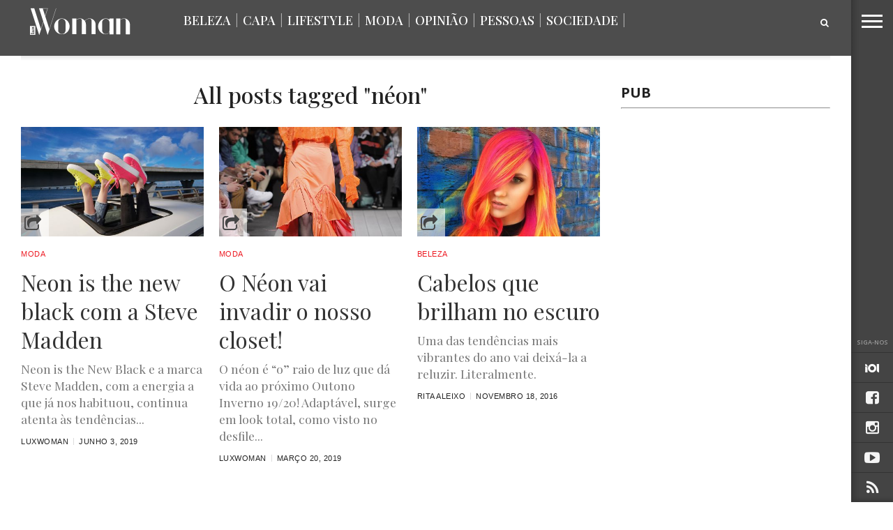

--- FILE ---
content_type: text/html; charset=UTF-8
request_url: https://www.luxwoman.pt/tag/neon/
body_size: 16771
content:
<!DOCTYPE html>
<!-- Header.php -->
<html lang="pt-PT">
<head>
<meta charset="UTF-8" >
<meta content="yes" name="apple-mobile-web-app-capable" />
<meta name="viewport" id="viewport" content="width=device-width, initial-scale=1.0, maximum-scale=1.0, minimum-scale=1.0, user-scalable=no" />



<link rel="apple-touch-icon" sizes="180x180" href="/apple-touch-icon.png?v=1">
<link rel="icon" type="image/png" href="/favicon-32x32.png?v=1" sizes="32x32">
<link rel="icon" type="image/png" href="/favicon-16x16.png?v=1" sizes="16x16">
<link rel="manifest" href="/manifest.json?v=1">
<link rel="mask-icon" href="/safari-pinned-tab.svg?v=1" color="#5bbad5">
<link rel="shortcut icon" href="/favicon.ico?v=1">
<meta name="theme-color" content="#ffffff">

<link rel="alternate" type="application/rss+xml" title="RSS 2.0" href="https://www.luxwoman.pt/feed/" />
<link rel="alternate" type="text/xml" title="RSS .92" href="https://www.luxwoman.pt/feed/rss/" />
<link rel="alternate" type="application/atom+xml" title="Atom 0.3" href="https://www.luxwoman.pt/feed/atom/" />
<link rel="pingback" href="https://www.luxwoman.pt/xmlrpc.php" />

<meta property="og:image" content="https://www.luxwoman.pt/wp-content/uploads/2019/05/EMMI_0023_v2-1000x600.jpg" />

<meta name="og:title" content="néon &#8211; LuxWOMAN"/>
<meta property="og:description" content="Últimas notícias, moda, beleza, sociedade, lifestyle e informação. O melhor das tendências e do que se passa em Portugal e mundo em luxwoman.pt" />
<meta name="description" content="Últimas notícias, moda, beleza, sociedade, lifestyle e informação. O melhor das tendências e do que se passa em Portugal e mundo em luxwoman.pt"/>

<meta name="twitter:card" content="summary" />
<meta name="twitter:description" content="néon - LuxWOMAN - Últimas notícias, moda, beleza, sociedade, lifestyle e informação. O melhor das tendências e do que se passa em Portugal e mundo em luxwoman.pt" />
<meta name="twitter:title" content="néon - LuxWOMAN" />

<meta name="robots" content="noodp"/>
<meta property="og:site_name" content="LuxWOMAN" />
<meta property="og:locale" content="pt_PT" />



<title>néon &#8211; LuxWOMAN</title>
<style>
#wpadminbar #wp-admin-bar-wsm_free_top_button .ab-icon:before {
	content: "\f239";
	color: #FF9800;
	top: 3px;
}
</style><meta name='robots' content='max-image-preview:large' />
	<style>img:is([sizes="auto" i], [sizes^="auto," i]) { contain-intrinsic-size: 3000px 1500px }</style>
	<link rel='dns-prefetch' href='//netdna.bootstrapcdn.com' />
<link rel='dns-prefetch' href='//fonts.googleapis.com' />
<link rel="alternate" type="application/rss+xml" title="LuxWOMAN &raquo; Feed" href="https://www.luxwoman.pt/feed/" />
<link rel="alternate" type="application/rss+xml" title="LuxWOMAN &raquo; Feed de comentários" href="https://www.luxwoman.pt/comments/feed/" />
<link rel="alternate" type="application/rss+xml" title="Feed de etiquetas LuxWOMAN &raquo; néon" href="https://www.luxwoman.pt/tag/neon/feed/" />
<script type="text/javascript">
/* <![CDATA[ */
window._wpemojiSettings = {"baseUrl":"https:\/\/s.w.org\/images\/core\/emoji\/16.0.1\/72x72\/","ext":".png","svgUrl":"https:\/\/s.w.org\/images\/core\/emoji\/16.0.1\/svg\/","svgExt":".svg","source":{"concatemoji":"https:\/\/www.luxwoman.pt\/wp-includes\/js\/wp-emoji-release.min.js?ver=2028a5e72111c946a25a0040e5e7249f"}};
/*! This file is auto-generated */
!function(s,n){var o,i,e;function c(e){try{var t={supportTests:e,timestamp:(new Date).valueOf()};sessionStorage.setItem(o,JSON.stringify(t))}catch(e){}}function p(e,t,n){e.clearRect(0,0,e.canvas.width,e.canvas.height),e.fillText(t,0,0);var t=new Uint32Array(e.getImageData(0,0,e.canvas.width,e.canvas.height).data),a=(e.clearRect(0,0,e.canvas.width,e.canvas.height),e.fillText(n,0,0),new Uint32Array(e.getImageData(0,0,e.canvas.width,e.canvas.height).data));return t.every(function(e,t){return e===a[t]})}function u(e,t){e.clearRect(0,0,e.canvas.width,e.canvas.height),e.fillText(t,0,0);for(var n=e.getImageData(16,16,1,1),a=0;a<n.data.length;a++)if(0!==n.data[a])return!1;return!0}function f(e,t,n,a){switch(t){case"flag":return n(e,"\ud83c\udff3\ufe0f\u200d\u26a7\ufe0f","\ud83c\udff3\ufe0f\u200b\u26a7\ufe0f")?!1:!n(e,"\ud83c\udde8\ud83c\uddf6","\ud83c\udde8\u200b\ud83c\uddf6")&&!n(e,"\ud83c\udff4\udb40\udc67\udb40\udc62\udb40\udc65\udb40\udc6e\udb40\udc67\udb40\udc7f","\ud83c\udff4\u200b\udb40\udc67\u200b\udb40\udc62\u200b\udb40\udc65\u200b\udb40\udc6e\u200b\udb40\udc67\u200b\udb40\udc7f");case"emoji":return!a(e,"\ud83e\udedf")}return!1}function g(e,t,n,a){var r="undefined"!=typeof WorkerGlobalScope&&self instanceof WorkerGlobalScope?new OffscreenCanvas(300,150):s.createElement("canvas"),o=r.getContext("2d",{willReadFrequently:!0}),i=(o.textBaseline="top",o.font="600 32px Arial",{});return e.forEach(function(e){i[e]=t(o,e,n,a)}),i}function t(e){var t=s.createElement("script");t.src=e,t.defer=!0,s.head.appendChild(t)}"undefined"!=typeof Promise&&(o="wpEmojiSettingsSupports",i=["flag","emoji"],n.supports={everything:!0,everythingExceptFlag:!0},e=new Promise(function(e){s.addEventListener("DOMContentLoaded",e,{once:!0})}),new Promise(function(t){var n=function(){try{var e=JSON.parse(sessionStorage.getItem(o));if("object"==typeof e&&"number"==typeof e.timestamp&&(new Date).valueOf()<e.timestamp+604800&&"object"==typeof e.supportTests)return e.supportTests}catch(e){}return null}();if(!n){if("undefined"!=typeof Worker&&"undefined"!=typeof OffscreenCanvas&&"undefined"!=typeof URL&&URL.createObjectURL&&"undefined"!=typeof Blob)try{var e="postMessage("+g.toString()+"("+[JSON.stringify(i),f.toString(),p.toString(),u.toString()].join(",")+"));",a=new Blob([e],{type:"text/javascript"}),r=new Worker(URL.createObjectURL(a),{name:"wpTestEmojiSupports"});return void(r.onmessage=function(e){c(n=e.data),r.terminate(),t(n)})}catch(e){}c(n=g(i,f,p,u))}t(n)}).then(function(e){for(var t in e)n.supports[t]=e[t],n.supports.everything=n.supports.everything&&n.supports[t],"flag"!==t&&(n.supports.everythingExceptFlag=n.supports.everythingExceptFlag&&n.supports[t]);n.supports.everythingExceptFlag=n.supports.everythingExceptFlag&&!n.supports.flag,n.DOMReady=!1,n.readyCallback=function(){n.DOMReady=!0}}).then(function(){return e}).then(function(){var e;n.supports.everything||(n.readyCallback(),(e=n.source||{}).concatemoji?t(e.concatemoji):e.wpemoji&&e.twemoji&&(t(e.twemoji),t(e.wpemoji)))}))}((window,document),window._wpemojiSettings);
/* ]]> */
</script>
<style id='wp-emoji-styles-inline-css' type='text/css'>

	img.wp-smiley, img.emoji {
		display: inline !important;
		border: none !important;
		box-shadow: none !important;
		height: 1em !important;
		width: 1em !important;
		margin: 0 0.07em !important;
		vertical-align: -0.1em !important;
		background: none !important;
		padding: 0 !important;
	}
</style>
<link rel='stylesheet' id='contact-form-7-css' href='https://www.luxwoman.pt/wp-content/plugins/contact-form-7/includes/css/styles.css?ver=6.1' type='text/css' media='all' />
<link rel='stylesheet' id='photomosaic-css' href='https://www.luxwoman.pt/wp-content/plugins/photomosaic-for-wordpress/public/css/photomosaic.css?ver=2.15.8' type='text/css' media='all' />
<style id='photomosaic-inline-css' type='text/css'>
/* your custom css here */
</style>
<link rel='stylesheet' id='photomosaic-lightbox-css' href='https://www.luxwoman.pt/wp-content/plugins/photomosaic-for-wordpress/public/vendor/prettyphoto/prettyphoto.css?ver=2.15.8' type='text/css' media='all' />
<link rel='stylesheet' id='wsm-style-css' href='https://www.luxwoman.pt/wp-content/plugins/wp-stats-manager/css/style.css?ver=1.2' type='text/css' media='all' />
<link rel='stylesheet' id='if-menu-site-css-css' href='https://www.luxwoman.pt/wp-content/plugins/if-menu/assets/if-menu-site.css?ver=2028a5e72111c946a25a0040e5e7249f' type='text/css' media='all' />
<link rel='stylesheet' id='reset-css' href='https://www.luxwoman.pt/wp-content/themes/devoe/css/reset.css?ver=2028a5e72111c946a25a0040e5e7249f' type='text/css' media='all' />
<link rel='stylesheet' id='mvp-fontawesome-css' href='//netdna.bootstrapcdn.com/font-awesome/4.4.0/css/font-awesome.css?ver=2028a5e72111c946a25a0040e5e7249f' type='text/css' media='all' />
<link rel='stylesheet' id='mvp-style-css' href='https://www.luxwoman.pt/wp-content/themes/devoe/style.css?ver=2028a5e72111c946a25a0040e5e7249f' type='text/css' media='all' />
<!--[if lt IE 10]>
<link rel='stylesheet' id='iecss-css' href='https://www.luxwoman.pt/wp-content/themes/devoe/css/iecss.css?ver=2028a5e72111c946a25a0040e5e7249f' type='text/css' media='all' />
<![endif]-->
<link rel='stylesheet' id='media-queries-css' href='https://www.luxwoman.pt/wp-content/themes/devoe/css/media-queries.css?ver=2028a5e72111c946a25a0040e5e7249f' type='text/css' media='all' />
<link rel='stylesheet' id='googlefonts-css' href='//fonts.googleapis.com/css?family=Oswald:400,700|Open+Sans:300,400,600,700,800' type='text/css' media='screen' />
<link rel='stylesheet' id='studio-fonts-css' href='//fonts.googleapis.com/css?family=Oswald%3A400%2C700%7COpen%2BSans%3A300%2C400%2C600%2C700%2C800%26subset%3Dlatin%2Clatin-ext&#038;ver=1.0.0' type='text/css' media='all' />
<link rel='stylesheet' id='gpp_shortcodes-css' href='https://www.luxwoman.pt/wp-content/plugins/gpp-shortcodes/gpp-shortcodes.css?ver=2028a5e72111c946a25a0040e5e7249f' type='text/css' media='all' />
<script type="text/javascript" src="https://www.luxwoman.pt/wp-includes/js/jquery/jquery.min.js?ver=3.7.1" id="jquery-core-js"></script>
<script type="text/javascript" src="https://www.luxwoman.pt/wp-includes/js/jquery/jquery-migrate.min.js?ver=3.4.1" id="jquery-migrate-js"></script>
<script type="text/javascript" id="jwppp-licence-js-extra">
/* <![CDATA[ */
var data = {"licence":""};
/* ]]> */
</script>
<script type="text/javascript" src="https://www.luxwoman.pt/wp-content/plugins/jw-player-7-for-wp/js/jwppp-licence.js?ver=2028a5e72111c946a25a0040e5e7249f" id="jwppp-licence-js"></script>
<link rel="https://api.w.org/" href="https://www.luxwoman.pt/wp-json/" /><link rel="alternate" title="JSON" type="application/json" href="https://www.luxwoman.pt/wp-json/wp/v2/tags/62685" />		<style>
			.theiaPostSlider_nav.fontTheme ._title,
			.theiaPostSlider_nav.fontTheme ._text {
				line-height: 48px;
			}

			.theiaPostSlider_nav.fontTheme ._button {
				color: #009eca;
			}

			.theiaPostSlider_nav.fontTheme ._button ._2 span {
				font-size: 48px;
				line-height: 48px;
			}

			.theiaPostSlider_nav.fontTheme ._button:hover,
			.theiaPostSlider_nav.fontTheme ._button:focus {
				color: #19cdff;
			}

			.theiaPostSlider_nav.fontTheme ._disabled {
				color: #666666 !important;
			}
		</style>
	<script type="text/javascript">
(function(url){
	if(/(?:Chrome\/26\.0\.1410\.63 Safari\/537\.31|WordfenceTestMonBot)/.test(navigator.userAgent)){ return; }
	var addEvent = function(evt, handler) {
		if (window.addEventListener) {
			document.addEventListener(evt, handler, false);
		} else if (window.attachEvent) {
			document.attachEvent('on' + evt, handler);
		}
	};
	var removeEvent = function(evt, handler) {
		if (window.removeEventListener) {
			document.removeEventListener(evt, handler, false);
		} else if (window.detachEvent) {
			document.detachEvent('on' + evt, handler);
		}
	};
	var evts = 'contextmenu dblclick drag dragend dragenter dragleave dragover dragstart drop keydown keypress keyup mousedown mousemove mouseout mouseover mouseup mousewheel scroll'.split(' ');
	var logHuman = function() {
		if (window.wfLogHumanRan) { return; }
		window.wfLogHumanRan = true;
		var wfscr = document.createElement('script');
		wfscr.type = 'text/javascript';
		wfscr.async = true;
		wfscr.src = url + '&r=' + Math.random();
		(document.getElementsByTagName('head')[0]||document.getElementsByTagName('body')[0]).appendChild(wfscr);
		for (var i = 0; i < evts.length; i++) {
			removeEvent(evts[i], logHuman);
		}
	};
	for (var i = 0; i < evts.length; i++) {
		addEvent(evts[i], logHuman);
	}
})('//www.luxwoman.pt/?wordfence_lh=1&hid=78D87787824284216B03549251A8926A');
</script>
        <!-- Wordpress Stats Manager -->
        <script type="text/javascript">
            var _wsm = _wsm || [];
            _wsm.push(['trackPageView']);
            _wsm.push(['enableLinkTracking']);
            _wsm.push(['enableHeartBeatTimer']);
            (function() {
                var u = "https://www.luxwoman.pt/wp-content/plugins/wp-stats-manager/";
                _wsm.push(['setUrlReferrer', ""]);
                _wsm.push(['setTrackerUrl', "https://www.luxwoman.pt/?wmcAction=wmcTrack"]);
                _wsm.push(['setSiteId', "1"]);
                _wsm.push(['setPageId', "0"]);
                _wsm.push(['setWpUserId', "0"]);
                var d = document,
                    g = d.createElement('script'),
                    s = d.getElementsByTagName('script')[0];
                g.type = 'text/javascript';
                g.async = true;
                g.defer = true;
                g.src = u + 'js/wsm_new.js';
                s.parentNode.insertBefore(g, s);
            })();
        </script>
        <!-- End Wordpress Stats Manager Code -->

<style type='text/css'>

@import url(//fonts.googleapis.com/css?family=Playfair+Display:100,200,300,400,500,600,700,800,900|Playfair+Display:100,200,300,400,500,600,700,800,900|Playfair+Display:100,200,300,400,400italic,500,600,700,700italic,800,900|Playfair+Display:100,200,300,400,400italic,500,600,700,700italic,800,900|Open+Sans:100,200,300,400,500,600,700,800,900&subset=latin,latin-ext,cyrillic,cyrillic-ext,greek-ext,greek,vietnamese);

a,
a:visited {
	color: #dbac60;
	}

.horz-list-head,
span.related-head,
span.post-header {
	background: #2e2e2e;
	}

.woocommerce .widget_price_filter .price_slider_wrapper .ui-widget-content {
	background-color: #2e2e2e;
	}

.horz-list-head:after {
	border-color: transparent transparent transparent #2e2e2e;
	}

h4.post-header {
	border-bottom: 1px solid #2e2e2e;
	}

span.post-header:after {
	border-color: #2e2e2e transparent transparent transparent;
	}

span.post-cat a,
span.archive-list-cat,
span.post-tags-header,
.woocommerce .star-rating span,
.post-tags a:hover {
	color: #dbac60;
	}

.woocommerce .widget_price_filter .ui-slider .ui-slider-range,
.woocommerce .widget_price_filter .ui-slider .ui-slider-handle {
	background-color: #dbac60;
	}

.comment-reply a,
.feat-video {
	background: #dbac60;
	}

.woocommerce span.onsale,
.woocommerce #respond input#submit.alt,
.woocommerce a.button.alt,
.woocommerce button.button.alt,
.woocommerce input.button.alt,
.woocommerce #respond input#submit.alt:hover,
.woocommerce a.button.alt:hover,
.woocommerce button.button.alt:hover,
.woocommerce input.button.alt:hover {
	background-color: #dbac60;
	}

.feat-gallery {
	background: #27c4ff;
	}

#main-nav-wrap {
	background: #444444;
	}

#main-nav-right ul.feat-trend-list li.trend-item a,
.small-nav-wrap ul li a {
	color: #444444;
	}

@media screen and (max-width: 599px) {
.fly-but-wrap span {
	background: #444444;
	}

.fly-but-wrap {
	background: #444444;
	}
}

.head-right-wrap ul.feat-trend-list li.trend-item a,
.horz-list-text h2,
.archive-list-text a,
span.author-name a,
.prev-next-text,
.head-latest-text h2,
h2.author-list-head a {
	color: #333333;
	}

.feat-main-top-text h2,
.feat-main-sub-text h2,
.feat-wide-text h2,
.feat-main2-text h2,
#woo-content h1.page-title,
.woocommerce div.product .product_title,
.woocommerce ul.products li.product h3 {
	font-family: 'Playfair Display', sans-serif;
	}

.head-latest-text h2,
ul.feat-trend-list li.trend-item a,
.horz-list-text h2,
.archive-list-text a,
.prev-next-text,
h1.post-title,
.content-main blockquote p,
.woocommerce ul.product_list_widget span.product-title,
.woocommerce ul.product_list_widget li a,
.woocommerce .related h2,
.woocommerce div.product .woocommerce-tabs .panel h2,
.feat-sub2-text a,.content-main h1,
.content-main h2,
.content-main h3,
.content-main h4,
.content-main h5,
.content-main h6,
h2.author-list-head {
	font-family: 'Playfair Display', sans-serif;
	}

span.related-head,
h1.cat-head,
span.cat-head-mobi,
span.head-latest-head,
ul.feat-trend-list li.trend-head,
h3.home-widget-head,
.horz-list-head h3,
span.post-header {
	font-family: 'Playfair Display', sans-serif;
	}

.head-latest-text p,
.archive-list-text p,
.feat-main-top-text p,
.feat-wide-text p,
span.post-excerpt p,
.content-main,
.author-page-text p,
#post-404,
.foot-widget,
.feat-main2-text p {
	font-family: 'Playfair Display', sans-serif;
	}

nav.main-menu ul li a,
.small-nav-wrap ul li a,
.foot-menu ul.menu li a {
	font-family: 'Open Sans', sans-serif;
	}

ul.head-latest-list li:hover .head-latest-text h2,
ul.feat-trend-list li.trend-item a:hover,
ul.horz-list li:hover .horz-list-text h2,
#main-nav-right ul.feat-trend-list li.trend-item a:hover,
.small-nav-wrap ul li a:hover,
.archive-list-text a:hover,
#foot-wrap a:hover,
.prev-next-item:hover .prev-next-text,
ul.author-social li a:hover,
span.author-name a:hover,
.woocommerce .sidebar-widget a:hover,
h2.author-list-head a:hover,
span.post-cat a:hover,
nav.main-menu ul li a:hover,
a:hover {
	color: #cfcfcf;
	}

</style>
	<style type="text/css">







.page .post-body-out,
.page .post-body-in {
	margin-left: 0;
	overflow: visible;
	}




@media screen and (max-width: 767px) {
	#main-nav-wrap {
		top: 0px !important;
		}

	header {
		height: 60px;
		}
}


.fa-iol:before {
     content:url(https://www.luxwoman.pt/wp-content/uploads/2018/01/iol_branco-1.png);
}

</style>

<style type="text/css">
#text-27 .textwidget {
padding-right: 10% !important;
}
.menu-item-67487 {
display: none;
}

.horz-list-head h3 {
    font-size: 2.1rem;
    width: 65%;
}

span.archive-share-but {
    background: rgba(255, 255, 255, 0.6) none repeat 
}
#leader-wrap {
    background: #fff none repeat scroll 0 0 !important;
}


.content-main h5 {
    color: #777 !important;
    font-size: 0.85rem;
    font-weight: 500 !important;
    line-height: 1.4rem;
    text-transform: none !important;
}

nav.main-menu ul li a, .small-nav-wrap ul li a, .foot-menu ul.menu li a {
    font-family: "playfair display",sans-serif;
}
.small-nav-wrap ul li a {
    color: #666;
}

#menu-principal-topo   li a {
    color: #fff;
}

#sub-menu-principal ul li a {
    color: #fff;
}


.head-latest-text p, .archive-list-text p, .feat-main-top-text p, .feat-wide-text p, span.post-excerpt p, .content-main, .author-page-text p, #post-404, .foot-widget, .feat-main2-text p {
    font-family: "playfair display",sans-serif;
}

.head-latest-text h2, ul.feat-trend-list li.trend-item a, .horz-list-text h2, .archive-list-text a, .prev-next-text, h1.post-title, .content-main blockquote p, .woocommerce ul.product_list_widget span.product-title, .woocommerce ul.product_list_widget li a, .woocommerce .related h2, .woocommerce div.product .woocommerce-tabs .panel h2, .feat-sub2-text a, .content-main h1, .content-main h2, .content-main h3, .content-main h4, .content-main h5, .content-main h6, h2.author-list-head {
    font-family: "playfair display",sans-serif;
}

.horz-list-text h2 {
    font-family: "raleway",sans-serif;
}

span.post-cat a, span.archive-list-cat, span.post-tags-header, .woocommerce .star-rating span, .post-tags a:hover {
    color: #ed1c24;
}
.small-nav-wrap-right ul li a {
   font-family: "raleway", sans serif !important;
font-size: 0.8rem;
    font-weight: 400;
}


.content-main a {
    color:#009eca;
border-bottom:1px dotted #888;
font-weight: 500;
}

.content-main a:hover{
    color: #222;
}

.content-main a:visited{
    color: #888;
}

@media screen and (max-width: 599px) and (min-width: 480px) {
   #main-nav-right{
      display: inline;
   }
}

@media screen and (max-width: 479px){
   #main-nav-right, .small-nav-wrap{
      display: inline;
   }

    .nav2-menu, #menu-principal-topo, #menu-principal-topo-1{
      display: none;
   }

   .small-nav-wrap-right{
       position: fixed;
       top: -12px;
       right: 68px;
       z-index: 1000;
   }
}

.app-store{
   margin-top: 30px;
   padding-right:10px;
}

footer#foot-wrap {
    padding-top: 70px;
    padding-bottom: 40px;
}

#foot-wrap h3.foot-head {
    font-family: "Playfair Display";
    letter-spacing: 0px;
    text-transform: none;
    color: #fff !important;
    font-size: 25px !important;
    font-style: italic;
    margin-bottom: 15px;
}

#foot-wrap p.f-text {
    font-size: 16px;
    color: #fff !important;
    margin-bottom: 32px;
}

#foot-wrap p.f-text a.f-link {
    text-decoration: underline;
}

.f-apps .app-store {
    margin-top: 0px;
    margin-bottom: 12px;
    transition: all 300ms ease 0s;
}

.f-apps .app-store:hover {
    opacity: 0.7;
    transition: all 300ms ease 0s;
}

@media(max-width: 767px) {
    #foot-wrap .widget_text {
        margin-bottom: 40px;
        margin-top: 20px;
    }
}

.feat-ad-wrap.left.relative {
  height: 280px;
  background-color: white;
}

.feat-main-sub {
  height: 266px;
}

.feat-main-sub-img img {
    min-width: 444px;
}</style>


<style type='text/css' id='menuheightfix'>.sec-marg-out {margin-top:20px;} </style>								
										<link rel='stylesheet' id='bslider-css'  href="https://www.luxwoman.pt/wp-content/themes/devoe/js/jquery.bxslider/jquery.bxslider.css" type='text/css' media='all' />
										<script type="text/javascript" src="https://www.luxwoman.pt/wp-content/themes/devoe/js/jquery.bxslider/jquery.bxslider.min.js"></script>

										<link rel='stylesheet' id='bslider-css'  href="https://www.luxwoman.pt/wp-content/themes/devoe/js/magnific-popup/magnific-popup.css" type='text/css' media='all' />
										<script type="text/javascript" src="https://www.luxwoman.pt/wp-content/themes/devoe/js/magnific-popup/jquery.magnific-popup.min.js"></script>
										
										<script>
										  (function(i,s,o,g,r,a,m){i['GoogleAnalyticsObject']=r;i[r]=i[r]||function(){
										  (i[r].q=i[r].q||[]).push(arguments)},i[r].l=1*new Date();a=s.createElement(o),
										  m=s.getElementsByTagName(o)[0];a.async=1;a.src=g;m.parentNode.insertBefore(a,m)
										  })(window,document,'script','//www.google-analytics.com/analytics.js','ga');
									
										  ga('create', 'UA-113307502-48', 'auto');
										  ga('send', 'pageview');
									
										</script>

										<!--ADS--><!-- REPLACED BY FOOTER LIB
										<script type='text/javascript'>
											(function() {
												var useSSL = 'https:' == document.location.protocol;
												var src = (useSSL ? 'https:' : 'http:') +
													'//www.googletagservices.com/tag/js/gpt.js';
												document.write('<scr' + 'ipt src="' + src + '"></scr' + 'ipt>');
											})();
										</script>-->
										
										

<script type="text/javascript">

	var width = document.documentElement.clientWidth;
        var l = window.location; 
        var url_path = l.pathname;
        url_path = url_path.replace(/^\/|\.php/gm,'');
	var url_fragment = '/130294768/luxwoman/web/homepage/hp/';
        var currentUrl = '';

        if( currentUrl.includes("homepage") ){

                url_fragment = '/130294768/luxwoman/web/homepage/hp/';

        }else if ( currentUrl.includes("category/") ) {

		var url_splited = currentUrl.split('/');
                url_fragment = '/130294768/luxwoman/web/'+url_splited[1]+'/listagem/';

        }else if ( currentUrl.includes("article/") ) {

		var url_splited = currentUrl.split('/');
                url_fragment = '/130294768/luxwoman/web/'+url_splited[1]+'/artigo/';

        }else{

		//

	}

	console.log(">>>>>>>>>>>> " + url_fragment);
	console.log("")
        //googletag.pubads().enableAsyncRendering();
												
	
					


				
		//console.log("teste2");		
		//googletag.defineSlot(url_fragment + 'MPU', [300, 250], 'MPU1').addService(googletag.pubads()).setTargeting('pos', 'mpu').setCollapseEmptyDiv(true);
				
																			
	//googletag.defineSlot(url_fragment + 'MPU_HALF', [[300, 600], [300, 250]], 'MPU2').addService(googletag.pubads()).setTargeting('pos', 'mpu2').setCollapseEmptyDiv(true);
//ad_galeria = googletag.defineSlot(url_fragment + 'MPU2', [300, 250], 'MPU3').addService(googletag.pubads()).setTargeting('pos', 'mpu2').setCollapseEmptyDiv(true);
																							

	if(window.innerWidth> 728){
				// LEADERBOARD + BILLBOARD
		//googletag.defineSlot(url_fragment + 'LDB', [[728, 90], [970, 250], [980, 250]], 'LDB2').addService(googletag.pubads()).setTargeting('pos', 'ldb').setCollapseEmptyDiv(true);
																								
	} else {
		// MOBILE LEADERBOARD
		//googletag.defineSlot(url_fragment + 'LDB', [320,50], 'LDB').addService(googletag.pubads()).setTargeting('pos', 'ldb').setCollapseEmptyDiv(true);
	}
	// INTER + SPLASH
	//googletag.defineSlot(url_fragment + 'inter', [1,1], 'inter').addService(googletag.pubads()).setTargeting('pos', 'inter');
	// INCONTENT
	//googletag.defineSlot(url_fragment + 'intext', [1,1], 'intext').addService(googletag.pubads()).setTargeting('pos', 'intext').setCollapseEmptyDiv(true);
	// BILLBOARDXL
		
</script>
										
<!--script type="text/javascript">
	//googletag.pubads().enableSyncRendering();
	googletag.pubads().enableSingleRequest();
	googletag.enableServices();
</script-->
										
							
<script type="text/javascript">
<!--//--><![CDATA[//><!--
	var pp_gemius_identifier = 'pzObuT8ZCKsn1Nj__QSkl_WjzXaFkmbvkMKjg4EfRpn.37';
	var pp_gemius_extraparameters = new Array('gA=LuxWoman');
	function gemius_pending(i) { window[i] = window[i] || function() {var x = window[i+'_pdata'] = window[i+'_pdata'] || []; x[x.length]=arguments;};};
	gemius_pending('gemius_hit'); gemius_pending('gemius_event'); gemius_pending('pp_gemius_hit'); gemius_pending('pp_gemius_event');
	( function(d,t) { var ex; try { var gt=d.createElement(t),s=d.getElementsByTagName(t)[0],l='http'+((location.protocol=='https:')?'s://secure':'://data'); gt.async='true'; gt.src=l+'.netscope.marktest.pt/netscope-gemius.js'; s.parentNode.appendChild(gt);} catch (ex){}}(document,'script'));
//--><!]]>
</script>										

<!-- ****************** CMP Quantcast nos blogs - adicionado por gmarcondes em 22-08-2019 *********************** -->
<script type="text/javascript"  data-cookies-cache="v2" data-cookies-domain="luxwoman.pt" data-cookies-privacy-terms="/politica-de-privacidade/" data-cookies-policy="/politica-de-privacidade/" src="https://cdn.iol.pt/partnersFiles/ScriptLoading/partners_scriptLoading.js?v2"></script>
<script>loadingModule.loadHeadScripts();</script>
<!-- **************** END OF CMP Quantcast nos blogs - adicionado por gmarcondes em 22-08-2019 ********************* -->

</head>
   
<body data-rsssl=1 class="archive tag tag-neon tag-62685 wp-theme-devoe">

	<div id="inter"   class="iol-comercial-placement pub" 
	data-iol-comercial-format="INTER"
	data-iol-comercial-min-screen-witdh=""
	data-iol-comercial-max-screen-witdh=""></div>

	<div id="newsletter" class="zoom-anim-dialog mfp-hide">
		<div class="">
			<div class="newsletter_intro_text">
				Receba todas as semanas, no seu email, as novidades com mais atitude.
			</div>
			<form method="post" enctype="multipart/form-data" action="https://88.e-goi.com/w/2e2eGsVejtxnOGByce7260a109">
				<input type="hidden" name="lista" value="2">
				<input type="hidden" name="cliente" value="145675">
				<input type="hidden" name="lang" id="lang_id" value="pt">
				<input type="hidden" name="formid" id="formid" value="2">
				<div class="field_2"><span>
				<input name="email_4" id="email_4" value="" type="email">
			  	<input class="general_button" type="submit" value="Subscrever">				
			</form>
		</div>
	</div>
</div>
	

	<div id="registo" class="zoom-anim-dialog mfp-hide">
		<div class="">
			[wlm_register_Passatempos]		</div>
	</div>

	
		<div id="login" class="login_dialog">
			<div class="">
				<div class="login_close"> <i class="fa fa-times fa-2x login-close-bt"></i></div>

				<div class="login_recup">

		
		<div id="loginx">
			<p class="message">Indique o seu nome de utilizador ou endereço de email. Receberá uma ligação para criar uma nova senha via email.</p>
			<form name="lostpasswordform" id="lostpasswordform" action="/wp-login.php?action=lostpassword" method="post">
			<p>
				<label for="user_login">Nome de utilizador ou email:<br>
				<input type="text" name="user_login" id="user_login" class="input" value="" size="20"></label>
			</p>
				<input type="hidden" name="redirect_to" value="/">
			<p class="submit"><input type="submit" name="wp-submit" id="wp-submit" class="button button-primary button-large" value="Obter nova senha"></p>
		</form>

			</div>
			
			
			
					
				<div class="login_recup_close">» <a href="#login_recup_close">Voltar ao Login</a></div>
			</div>
	
				<div class="login_form">		
					[wlm_loginform]				<div class="login_registo">» <a href="#registo">Efetuar Registo</a></div>
			</div>
			
			</div>
		</div>


<div id="site">
<div class="fly-but-wrap">
	<span></span>
	<span></span>
	<span></span>
	<span></span>
</div><!--fly-but-wrap-->
<div id="fly-wrap">
		<div class="fly-bottom-wrap">
			<span class="fly-soc-head left relative">Siga-nos</span>
			<ul class="fly-bottom-soc left relative">
                                        <a href="http://www.iol.pt" alt="IOL" target="_blank">
                                                <li class="fb-soc">
                                                        <i class="fa fa-iol fa-2"></i>
                                                </li>
                                        </a>

									<a href="https://www.facebook.com/pages/Revista-LuxWoman/165861425039" alt="Facebook" target="_blank">
						<li class="fb-soc">
							<i class="fa fa-facebook-square fa-2"></i>
						</li>
					</a>
																					<a href="https://www.instagram.com/luxwoman_pt/" alt="Instagram" target="_blank">
						<li class="inst-soc">
							<i class="fa fa-instagram fa-2"></i>
						</li>
					</a>
																	<a href="https://www.youtube.com/channel/UC8_FY69E7aOBvOpa5RuIMmw" alt="Youtube" target="_blank">
						<li class="yt-soc">
							<i class="fa fa-youtube-play fa-2"></i>
						</li>
					</a>
																					<a href="https://www.luxwoman.pt/feed/rss/" target="_blank">
						<li class="rss-soc">
							<i class="fa fa-rss fa-2"></i>
						</li>
					</a>
							</ul>
			<div class="fly-to-top back-to-top left relative">
				<i class="fa fa-angle-up fa-3"></i>
				<span class="to-top-text">Topo</span>
			</div><!--fly-to-top-->
		</div><!--fly-bottom-wrap-->
		<div class="fly-search-out">
			<div class="fly-search-in">
				<div class="fly-but-search left relative">
					<form method="get" id="searchform" action="https://www.luxwoman.pt/">
	<input type="text" name="s" id="s" value="Pesquisar" onfocus='if (this.value == "Pesquisar") { this.value = ""; }' onblur='if (this.value == "") { this.value = "Pesquisar"; }' />
	<input type="hidden" id="searchsubmit" value="Search" />
</form>				</div><!--fly-but-search-->
			</div><!--fly-search-in-->
		</div><!--fly-search-out-->
		<div id="fly-menu-wrap">
				<div class="fly-menu-out">
					<div class="fly-menu-in">
						<nav class="main-menu left relative">
							<div class="menu-direita-container"><ul id="menu-direita" class="menu"><li id="menu-item-68991" class="menu-item menu-item-type-taxonomy menu-item-object-category menu-item-68991"><a href="https://www.luxwoman.pt/category/beleza/">Beleza</a></li>
<li id="menu-item-184777" class="menu-item menu-item-type-taxonomy menu-item-object-category menu-item-184777"><a href="https://www.luxwoman.pt/category/capa/">Capa</a></li>
<li id="menu-item-68993" class="menu-item menu-item-type-taxonomy menu-item-object-category menu-item-has-children menu-item-68993"><a href="https://www.luxwoman.pt/category/lifestyle/">Lifestyle</a>
<ul class="sub-menu">
	<li id="menu-item-69004" class="menu-item menu-item-type-taxonomy menu-item-object-category menu-item-69004"><a href="https://www.luxwoman.pt/category/lifestyle/arte/">Arte</a></li>
	<li id="menu-item-173819" class="menu-item menu-item-type-taxonomy menu-item-object-category menu-item-173819"><a href="https://www.luxwoman.pt/category/lifestyle/cinema/">Cinema</a></li>
	<li id="menu-item-173818" class="menu-item menu-item-type-taxonomy menu-item-object-category menu-item-173818"><a href="https://www.luxwoman.pt/category/lifestyle/gastronomia/">Gastronomia</a></li>
	<li id="menu-item-69006" class="menu-item menu-item-type-taxonomy menu-item-object-category menu-item-69006"><a href="https://www.luxwoman.pt/category/lifestyle/musica/">Música</a></li>
	<li id="menu-item-69000" class="menu-item menu-item-type-taxonomy menu-item-object-category menu-item-69000"><a href="https://www.luxwoman.pt/category/lifestyle/viagens/">Viagens</a></li>
</ul>
</li>
<li id="menu-item-68990" class="menu-item menu-item-type-taxonomy menu-item-object-category menu-item-has-children menu-item-68990"><a href="https://www.luxwoman.pt/category/moda/">Moda</a>
<ul class="sub-menu">
	<li id="menu-item-68996" class="menu-item menu-item-type-taxonomy menu-item-object-category menu-item-68996"><a href="https://www.luxwoman.pt/category/moda/modalisboa/">ModaLisboa</a></li>
	<li id="menu-item-68997" class="menu-item menu-item-type-taxonomy menu-item-object-category menu-item-68997"><a href="https://www.luxwoman.pt/category/moda/portugalfashion/">Portugal Fashion</a></li>
</ul>
</li>
<li id="menu-item-158443" class="menu-item menu-item-type-taxonomy menu-item-object-category menu-item-158443"><a href="https://www.luxwoman.pt/category/opiniao/">Opinião</a></li>
<li id="menu-item-68994" class="menu-item menu-item-type-taxonomy menu-item-object-category menu-item-has-children menu-item-68994"><a href="https://www.luxwoman.pt/category/pessoas/">Pessoas</a>
<ul class="sub-menu">
	<li id="menu-item-68995" class="menu-item menu-item-type-taxonomy menu-item-object-category menu-item-68995"><a href="https://www.luxwoman.pt/category/pessoas/as-escolhas-de/">As escolhas de&#8230;</a></li>
	<li id="menu-item-172935" class="menu-item menu-item-type-taxonomy menu-item-object-category menu-item-172935"><a href="https://www.luxwoman.pt/category/pessoas/mulherescomatitude/">Mulheres com Atitude</a></li>
	<li id="menu-item-172936" class="menu-item menu-item-type-taxonomy menu-item-object-category menu-item-172936"><a href="https://www.luxwoman.pt/category/pessoas/vinhonofeminino/">Vinho no Feminino</a></li>
</ul>
</li>
<li id="menu-item-68992" class="menu-item menu-item-type-taxonomy menu-item-object-category menu-item-has-children menu-item-68992"><a href="https://www.luxwoman.pt/category/sociedade/">Sociedade</a>
<ul class="sub-menu">
	<li id="menu-item-153093" class="menu-item menu-item-type-taxonomy menu-item-object-category menu-item-153093"><a href="https://www.luxwoman.pt/category/sociedade/saude/">Saúde</a></li>
	<li id="menu-item-153971" class="menu-item menu-item-type-taxonomy menu-item-object-category menu-item-153971"><a href="https://www.luxwoman.pt/category/sociedade/sexo-2/">Sexo</a></li>
</ul>
</li>
<li id="menu-item-69001" class="menu-item menu-item-type-taxonomy menu-item-object-category menu-item-69001"><a href="https://www.luxwoman.pt/category/videos/">Videos</a></li>
</ul></div>						</nav>
					</div><!--fly-menu-in-->
				</div><!--fly-menu-out-->
		</div><!--fly-menu-wrap-->
</div><!--fly-wrap-->
	<div id="site-out">
		<div id="site-in">
		</div><!--site-in-->
		<div id="site-fixed">
		<!-- banner topo -->
						<!-- banner topo -->
			
	<header>
		<div id="main-nav-wrap">
			<div class="main-nav-out">
				<div class="main-nav-in">
					<div id="main-nav-contain" class="relative">
						<div class="main-nav-contain-out">
							<div id="main-nav-logo" class="left relative">
																	<a itemprop="url" href="https://www.luxwoman.pt"><img src="https://www.luxwoman.pt/wp-content/uploads/2017/11/LW_SmallLogo_BR_200x60px-1.png" alt="LuxWOMAN" /></a>
																							</div><!--main-nav-logo-->
							<div class="main-nav-contain-in">
								<div id="main-nav-right" class="left relative">
									                    <div class="small-nav-wrap" class="left relative">
											<div class="nav1-menu2"><ul id="menu-principal-topo" class="menu"><li id="menu-item-68895" class="menu-item menu-item-type-taxonomy menu-item-object-category menu-item-has-children menu-item-68895"><a href="https://www.luxwoman.pt/category/beleza/">Beleza</a><a class="nav-menu-sep">|</a>
<ul class="sub-menu">
	<li id="menu-item-192035" class="menu-item menu-item-type-taxonomy menu-item-object-category menu-item-192035"><a href="https://www.luxwoman.pt/category/beleza/que-ingrediente-e-este/">Que ingrediente é este?</a><a class="nav-menu-sep">|</a></li>
</ul>
</li>
<li id="menu-item-184774" class="menu-item menu-item-type-taxonomy menu-item-object-category menu-item-184774"><a href="https://www.luxwoman.pt/category/capa/">Capa</a><a class="nav-menu-sep">|</a></li>
<li id="menu-item-68896" class="menu-item menu-item-type-taxonomy menu-item-object-category menu-item-has-children menu-item-68896"><a href="https://www.luxwoman.pt/category/lifestyle/">Lifestyle</a><a class="nav-menu-sep">|</a>
<ul class="sub-menu">
	<li id="menu-item-68909" class="menu-item menu-item-type-taxonomy menu-item-object-category menu-item-68909"><a href="https://www.luxwoman.pt/category/lifestyle/arte/">Arte</a><a class="nav-menu-sep">|</a></li>
	<li id="menu-item-196143" class="menu-item menu-item-type-taxonomy menu-item-object-category menu-item-196143"><a href="https://www.luxwoman.pt/category/lifestyle/boas-escolhas-by-mariana-abecasis/">Boas Escolhas by Mariana Abecasis</a><a class="nav-menu-sep">|</a></li>
	<li id="menu-item-68910" class="menu-item menu-item-type-taxonomy menu-item-object-category menu-item-68910"><a href="https://www.luxwoman.pt/category/lifestyle/cinema/">Cinema</a><a class="nav-menu-sep">|</a></li>
	<li id="menu-item-173817" class="menu-item menu-item-type-taxonomy menu-item-object-category menu-item-173817"><a href="https://www.luxwoman.pt/category/lifestyle/gastronomia/">Gastronomia</a><a class="nav-menu-sep">|</a></li>
	<li id="menu-item-68911" class="menu-item menu-item-type-taxonomy menu-item-object-category menu-item-68911"><a href="https://www.luxwoman.pt/category/lifestyle/musica/">Música</a><a class="nav-menu-sep">|</a></li>
	<li id="menu-item-68912" class="menu-item menu-item-type-taxonomy menu-item-object-category menu-item-68912"><a href="https://www.luxwoman.pt/category/lifestyle/viagens/">Viagens</a><a class="nav-menu-sep">|</a></li>
</ul>
</li>
<li id="menu-item-68897" class="menu-item menu-item-type-taxonomy menu-item-object-category menu-item-has-children menu-item-68897"><a href="https://www.luxwoman.pt/category/moda/">Moda</a><a class="nav-menu-sep">|</a>
<ul class="sub-menu">
	<li id="menu-item-68898" class="menu-item menu-item-type-taxonomy menu-item-object-category menu-item-68898"><a href="https://www.luxwoman.pt/category/moda/modalisboa/">ModaLisboa</a><a class="nav-menu-sep">|</a></li>
	<li id="menu-item-68899" class="menu-item menu-item-type-taxonomy menu-item-object-category menu-item-68899"><a href="https://www.luxwoman.pt/category/moda/portugalfashion/">Portugal Fashion</a><a class="nav-menu-sep">|</a></li>
</ul>
</li>
<li id="menu-item-158442" class="menu-item menu-item-type-taxonomy menu-item-object-category menu-item-has-children menu-item-158442"><a href="https://www.luxwoman.pt/category/opiniao/">Opinião</a><a class="nav-menu-sep">|</a>
<ul class="sub-menu">
	<li id="menu-item-191334" class="menu-item menu-item-type-taxonomy menu-item-object-category menu-item-191334"><a href="https://www.luxwoman.pt/category/opiniao/ana-pinto/">Ana Pinto</a><a class="nav-menu-sep">|</a></li>
	<li id="menu-item-183935" class="menu-item menu-item-type-taxonomy menu-item-object-category menu-item-183935"><a href="https://www.luxwoman.pt/category/opiniao/elsadionisio/">Elsa Dionísio</a><a class="nav-menu-sep">|</a></li>
	<li id="menu-item-196623" class="menu-item menu-item-type-taxonomy menu-item-object-category menu-item-196623"><a href="https://www.luxwoman.pt/category/opiniao/filipa-gomes/">Filipa Gomes</a><a class="nav-menu-sep">|</a></li>
	<li id="menu-item-183936" class="menu-item menu-item-type-taxonomy menu-item-object-category menu-item-183936"><a href="https://www.luxwoman.pt/category/opiniao/sara-celina/">Sara Celina</a><a class="nav-menu-sep">|</a></li>
	<li id="menu-item-160414" class="menu-item menu-item-type-taxonomy menu-item-object-category menu-item-160414"><a href="https://www.luxwoman.pt/category/opiniao/saraferreira/">Sara Ferreira</a><a class="nav-menu-sep">|</a></li>
	<li id="menu-item-191945" class="menu-item menu-item-type-taxonomy menu-item-object-category menu-item-191945"><a href="https://www.luxwoman.pt/category/virginiamarques/">Virgínia Marques</a><a class="nav-menu-sep">|</a></li>
</ul>
</li>
<li id="menu-item-90734" class="menu-item menu-item-type-taxonomy menu-item-object-category menu-item-has-children menu-item-90734"><a href="https://www.luxwoman.pt/category/pessoas/">Pessoas</a><a class="nav-menu-sep">|</a>
<ul class="sub-menu">
	<li id="menu-item-90735" class="menu-item menu-item-type-taxonomy menu-item-object-category menu-item-90735"><a href="https://www.luxwoman.pt/category/pessoas/as-escolhas-de/">As escolhas de&#8230;</a><a class="nav-menu-sep">|</a></li>
	<li id="menu-item-165686" class="menu-item menu-item-type-taxonomy menu-item-object-category menu-item-165686"><a href="https://www.luxwoman.pt/category/pessoas/mulherescomatitude/">Mulheres com Atitude</a><a class="nav-menu-sep">|</a></li>
	<li id="menu-item-165687" class="menu-item menu-item-type-taxonomy menu-item-object-category menu-item-165687"><a href="https://www.luxwoman.pt/category/pessoas/vinhonofeminino/">Vinho no Feminino</a><a class="nav-menu-sep">|</a></li>
</ul>
</li>
<li id="menu-item-68900" class="menu-item menu-item-type-taxonomy menu-item-object-category menu-item-has-children menu-item-68900"><a href="https://www.luxwoman.pt/category/sociedade/">Sociedade</a><a class="nav-menu-sep">|</a>
<ul class="sub-menu">
	<li id="menu-item-153092" class="menu-item menu-item-type-taxonomy menu-item-object-category menu-item-153092"><a href="https://www.luxwoman.pt/category/sociedade/saude/">Saúde</a><a class="nav-menu-sep">|</a></li>
	<li id="menu-item-153970" class="menu-item menu-item-type-taxonomy menu-item-object-category menu-item-153970"><a href="https://www.luxwoman.pt/category/sociedade/sexo-2/">Sexo</a><a class="nav-menu-sep">|</a></li>
</ul>
</li>
</ul></div>											<div class="small-nav-wrap-right" class="right relative">
												<div class="nav2-menu2"><ul id="menu-topo-dir" class="menu"><li id="menu-item-67664" class="menu-item menu-item-type-custom menu-item-object-custom menu-item-67664"><a href="#pesquisar"><i class="fa fa-search"></i></a><a class="nav-menu-sep">|</a></li>
<li id="menu-item-67487" class="menu-item menu-item-type-custom menu-item-object-custom menu-item-67487"><a href="#newsletter">NEWSLETTER</a><a class="nav-menu-sep">|</a></li>
</ul></div>											</div><!--small-nav-wrap-->
																						<div id="sub-menu-principal"></div>
																					</div><!--small-nav-wrap 1-->
																	</div><!--main-nav-right-->
							</div><!--main-nav-contain-in-->
						</div><!--main-nav-contain-out-->
					</div><!--main-nav-contain-->
				</div><!--main-nav-in-->
			</div><!--main-nav-out-->
		</div><!--main-nav-wrap-->
	</header>
	<div id="content-out" class="relative">
		<div id="content-in" class="relative">
						      
			<div id="main-content-wrap" class="left relative">
				<div id="main-content-contain" class="left relative">
	<div class="sec-marg-out relative">
		<div class="sec-marg-in">
			<div class="home-widget-wrap">
				<div class="archive-list-wrap left relative">
					<div class="archive-list-out">
						<div class="archive-list-in">
							<div class="archive-list-left left relative">
								<h1 class="cat-head">All posts tagged "néon"</h1>																	<ul class="archive-col infinite-content">
																					<li class="infinite-post">
																							<div class="archive-list-img left relative">
												<a href="https://www.luxwoman.pt/neon-is-the-new-black-com-a-steve-madden/" rel="bookmark" title="Neon is the new black com a Steve Madden">
												<img width="450" height="270" src="https://www.luxwoman.pt/wp-content/uploads/2019/05/EMMI_0023_v2-450x270.jpg" class="attachment-medium-thumb size-medium-thumb wp-post-image" alt="" decoding="async" fetchpriority="high" srcset="https://www.luxwoman.pt/wp-content/uploads/2019/05/EMMI_0023_v2-450x270.jpg 450w, https://www.luxwoman.pt/wp-content/uploads/2019/05/EMMI_0023_v2-1000x600.jpg 1000w, https://www.luxwoman.pt/wp-content/uploads/2019/05/EMMI_0023_v2-150x90.jpg 150w" sizes="(max-width: 450px) 100vw, 450px" />																								</a>
												<div class="archive-list-share">
													<span class="archive-share-but left"><i class="fa fa-share-square-o fa-2"></i></span>
													<div class="archive-share-contain left relative">
														<span class="archive-share-fb"><a href="#" onclick="window.open('http://www.facebook.com/sharer.php?u=https://www.luxwoman.pt/neon-is-the-new-black-com-a-steve-madden/&amp;t=Neon is the new black com a Steve Madden', 'facebookShare', 'width=626,height=436'); return false;" title="Share on Facebook"><i class="fa fa-facebook fa-2"></i></a></span><span class="archive-share-twit"><a href="#" onclick="window.open('http://twitter.com/share?text=Neon is the new black com a Steve Madden&amp;url=https://www.luxwoman.pt/neon-is-the-new-black-com-a-steve-madden/', 'twitterShare', 'width=626,height=436'); return false;" title="Tweet This Post"><i class="fa fa-twitter fa-2"></i></a></span><span class="archive-share-pin"><a href="#" onclick="window.open('http://pinterest.com/pin/create/button/?url=https://www.luxwoman.pt/neon-is-the-new-black-com-a-steve-madden/&amp;media=https://www.luxwoman.pt/wp-content/uploads/2019/05/EMMI_0023_v2-1000x600.jpg&amp;description=Neon is the new black com a Steve Madden', 'pinterestShare', 'width=750,height=350'); return false;" title="Pin This Post"><i class="fa fa-pinterest fa-2"></i></a></span>
													</div><!--archive-share-contain-->
												</div><!--archive-list-share-->
											</div><!--archive-list-img-->
											<div class="archive-list-text left relative">
												<div class="archive-list-info left relative">
													<span class="archive-list-cat left">Moda</span>
												</div><!--archive-list-info-->
												<a href="https://www.luxwoman.pt/neon-is-the-new-black-com-a-steve-madden/" rel="bookmark">Neon is the new black com a Steve Madden</a>
												<p>Neon is the New&nbsp;Black e a marca Steve Madden, com a energia a que já nos habituou, continua atenta às tendências...</p>
												<div class="archive-list-info left relative">
													<span class="archive-list-author left">LuxWOMAN</span><span class="archive-list-date left">Junho 3, 2019</span>
												</div><!--archive-list-info-->
											</div><!--archive-list-text-->
																							</li>
																					<li class="infinite-post">
																							<div class="archive-list-img left relative">
												<a href="https://www.luxwoman.pt/o-neon-vai-invadir-o-nosso-closet/" rel="bookmark" title="O Néon vai invadir o nosso closet!">
												<img width="450" height="270" src="https://www.luxwoman.pt/wp-content/uploads/2019/03/Goncalo_Peixoto_2016301-450x270.jpg" class="attachment-medium-thumb size-medium-thumb wp-post-image" alt="" decoding="async" srcset="https://www.luxwoman.pt/wp-content/uploads/2019/03/Goncalo_Peixoto_2016301-450x270.jpg 450w, https://www.luxwoman.pt/wp-content/uploads/2019/03/Goncalo_Peixoto_2016301-1000x600.jpg 1000w, https://www.luxwoman.pt/wp-content/uploads/2019/03/Goncalo_Peixoto_2016301-150x90.jpg 150w" sizes="(max-width: 450px) 100vw, 450px" />																								</a>
												<div class="archive-list-share">
													<span class="archive-share-but left"><i class="fa fa-share-square-o fa-2"></i></span>
													<div class="archive-share-contain left relative">
														<span class="archive-share-fb"><a href="#" onclick="window.open('http://www.facebook.com/sharer.php?u=https://www.luxwoman.pt/o-neon-vai-invadir-o-nosso-closet/&amp;t=O Néon vai invadir o nosso closet!', 'facebookShare', 'width=626,height=436'); return false;" title="Share on Facebook"><i class="fa fa-facebook fa-2"></i></a></span><span class="archive-share-twit"><a href="#" onclick="window.open('http://twitter.com/share?text=O Néon vai invadir o nosso closet!&amp;url=https://www.luxwoman.pt/o-neon-vai-invadir-o-nosso-closet/', 'twitterShare', 'width=626,height=436'); return false;" title="Tweet This Post"><i class="fa fa-twitter fa-2"></i></a></span><span class="archive-share-pin"><a href="#" onclick="window.open('http://pinterest.com/pin/create/button/?url=https://www.luxwoman.pt/o-neon-vai-invadir-o-nosso-closet/&amp;media=https://www.luxwoman.pt/wp-content/uploads/2019/03/Goncalo_Peixoto_2016301-1000x600.jpg&amp;description=O Néon vai invadir o nosso closet!', 'pinterestShare', 'width=750,height=350'); return false;" title="Pin This Post"><i class="fa fa-pinterest fa-2"></i></a></span>
													</div><!--archive-share-contain-->
												</div><!--archive-list-share-->
											</div><!--archive-list-img-->
											<div class="archive-list-text left relative">
												<div class="archive-list-info left relative">
													<span class="archive-list-cat left">Moda</span>
												</div><!--archive-list-info-->
												<a href="https://www.luxwoman.pt/o-neon-vai-invadir-o-nosso-closet/" rel="bookmark">O Néon vai invadir o nosso closet!</a>
												<p>O néon é &#8220;o&#8221; raio de luz que dá vida ao próximo Outono Inverno 19/20! Adaptável, surge em look total, como visto no desfile...</p>
												<div class="archive-list-info left relative">
													<span class="archive-list-author left">LuxWOMAN</span><span class="archive-list-date left">Março 20, 2019</span>
												</div><!--archive-list-info-->
											</div><!--archive-list-text-->
																							</li>
																					<li class="infinite-post">
																							<div class="archive-list-img left relative">
												<a href="https://www.luxwoman.pt/cabelos-que-brilham-no-escuro/" rel="bookmark" title="Cabelos que brilham no escuro">
												<img width="450" height="270" src="https://www.luxwoman.pt/wp-content/uploads/2016/11/14939616_1323717164318656_9153237737355786426_o-450x270.jpg" class="attachment-medium-thumb size-medium-thumb wp-post-image" alt="Cabelos que brilham no escuro" decoding="async" srcset="https://www.luxwoman.pt/wp-content/uploads/2016/11/14939616_1323717164318656_9153237737355786426_o-450x270.jpg 450w, https://www.luxwoman.pt/wp-content/uploads/2016/11/14939616_1323717164318656_9153237737355786426_o-620x372.jpg 620w, https://www.luxwoman.pt/wp-content/uploads/2016/11/14939616_1323717164318656_9153237737355786426_o-768x461.jpg 768w, https://www.luxwoman.pt/wp-content/uploads/2016/11/14939616_1323717164318656_9153237737355786426_o.jpg 1000w, https://www.luxwoman.pt/wp-content/uploads/2016/11/14939616_1323717164318656_9153237737355786426_o-150x90.jpg 150w, https://www.luxwoman.pt/wp-content/uploads/2016/11/14939616_1323717164318656_9153237737355786426_o-650x390.jpg 650w" sizes="(max-width: 450px) 100vw, 450px" />																								</a>
												<div class="archive-list-share">
													<span class="archive-share-but left"><i class="fa fa-share-square-o fa-2"></i></span>
													<div class="archive-share-contain left relative">
														<span class="archive-share-fb"><a href="#" onclick="window.open('http://www.facebook.com/sharer.php?u=https://www.luxwoman.pt/cabelos-que-brilham-no-escuro/&amp;t=Cabelos que brilham no escuro', 'facebookShare', 'width=626,height=436'); return false;" title="Share on Facebook"><i class="fa fa-facebook fa-2"></i></a></span><span class="archive-share-twit"><a href="#" onclick="window.open('http://twitter.com/share?text=Cabelos que brilham no escuro&amp;url=https://www.luxwoman.pt/cabelos-que-brilham-no-escuro/', 'twitterShare', 'width=626,height=436'); return false;" title="Tweet This Post"><i class="fa fa-twitter fa-2"></i></a></span><span class="archive-share-pin"><a href="#" onclick="window.open('http://pinterest.com/pin/create/button/?url=https://www.luxwoman.pt/cabelos-que-brilham-no-escuro/&amp;media=https://www.luxwoman.pt/wp-content/uploads/2016/11/14939616_1323717164318656_9153237737355786426_o.jpg&amp;description=Cabelos que brilham no escuro', 'pinterestShare', 'width=750,height=350'); return false;" title="Pin This Post"><i class="fa fa-pinterest fa-2"></i></a></span>
													</div><!--archive-share-contain-->
												</div><!--archive-list-share-->
											</div><!--archive-list-img-->
											<div class="archive-list-text left relative">
												<div class="archive-list-info left relative">
													<span class="archive-list-cat left">Beleza</span>
												</div><!--archive-list-info-->
												<a href="https://www.luxwoman.pt/cabelos-que-brilham-no-escuro/" rel="bookmark">Cabelos que brilham no escuro</a>
												<p>Uma das tendências mais vibrantes do ano vai deixá-la a reluzir. Literalmente.</p>
												<div class="archive-list-info left relative">
													<span class="archive-list-author left">Rita Aleixo</span><span class="archive-list-date left">Novembro 18, 2016</span>
												</div><!--archive-list-info-->
											</div><!--archive-list-text-->
																							</li>
																				<div class="nav-links">
											<div class="pagination"><a class='obter-mais-conteudos'> ver mais conteúdos </a></div>
										</div><!--nav-links-->
									</ul>
															</div><!--archive-list-left-->
						</div><!--archive-list-in-->
						<div id="sidebar-wrap" class="relative">
						<div id="text-24" class="sidebar-widget widget_text">			<div class="textwidget"><h4>PUB</h4><hr>
<!—MREC + HALFPAGE -->

<div id="mpu2"   class="iol-comercial-placement pub" 
data-iol-comercial-format="MPU2"
data-iol-comercial-min-screen-witdh=""
data-iol-comercial-max-screen-witdh="">
</div></div>
		</div>			</div><!--sidebar-wrap-->					</div><!--archive-list-out-->
				</div><!--archive-list-wrap-->
			</div><!--home-widget-wrap-->
		</div><!--sec-marg-in-->
	</div><!--sec-marg-out-->
</div><!--main-content-content-->
			</div><!--main-content-wrap-->
			<footer id="foot-wrap" class="left relative">
				<div class="sec-marg-out relative">
					<div class="sec-marg-in">
				<div id="foot-top" class="left relative">
											<div class="foot-widget left relative">
															<div class="foot-logo left realtive">
									<img src="https://www.luxwoman.pt/wp-content/uploads/2017/11/LW_FooterLogo_300x80px-1.png" alt="LuxWOMAN" />
								</div><!--foot-logo-->
														<div class="foot-info-text left relative">
								<p>Masemba, Lda <br>
Rua da Fraternidade Operária, nº6 <br>
2790-162 Carnaxide <br>
</p>
							</div><!--footer-info-text-->
							<div class="foot-soc left relative">
								<ul class="foot-soc-list relative">
																			<li class="foot-soc-fb">
											<a href="https://www.facebook.com/pages/Revista-LuxWoman/165861425039" alt="Facebook" target="_blank"><i class="fa fa-facebook-square fa-2"></i></a>
										</li>
																																																																<li class="foot-soc-yt">
											<a href="https://www.youtube.com/channel/UC8_FY69E7aOBvOpa5RuIMmw" alt="Youtube" target="_blank"><i class="fa fa-youtube-play fa-2"></i></a>
										</li>
																																														<li class="foot-soc-rss">
											<a href="https://www.luxwoman.pt/feed/rss/" target="_blank"><i class="fa fa-rss-square fa-2"></i></a>
										</li>
																	</ul>
							</div><!--foot-soc-->
						</div><!--foot-widget-->
										<div id="text-27" class="foot-widget left relative widget_text">			<div class="textwidget"><!-- <p class="f-text">para assinatura em digital</p> -->
<h3 class="foot-head footer-signature">Descarregue numa destas plataformas  a sua assinatura digital:</h3>
<div class="f-apps">
<a target="_blank" href="https://www.kioskoymas.com/Publicacion/portada/lux_woman/ebmb">
<img alt="kiosko-y-mas" width="160px" src="/wp-content/uploads/2022/02/kiosko-w-text.png" style="margin-bottom: 15px;">
</a>
</div>
<div class="f-apps"><a target="_blank" href="https://play.google.com/store/apps/details?id=pt.masemba.google.luxwoman">
<img alt="google-play" width="168px" class="app-store" src="https://media.iolnegocios.pt/media1201/c4113dc07a3ea450319844094e35abd6/">
</a>
</div>
<div class="f-apps" style="display:none">
<a target="_blank" href="https://apps.apple.com/pt/app/lux-woman/id911744545">
<img alt="app-store" width="150px" class="app-store" src="https://media.iolnegocios.pt/media1201/fcc84bb5a194bc4533ce26e2a60886b2/">
</a>
</div>

</div>
		</div><div id="text-26" class="foot-widget left relative widget_text"><h3 class="foot-head">Assine a LuxWoman</h3>			<div class="textwidget"><!--<p class="f-text">Clique <a class="f-link" href="http://www.vasppremium.pt/Default.aspx?tabid=108&CategoryID=5&ProductID=298&language=pt-PT" target="_blank">aqui</a> para assinatura em papel</p>-->
<p class="f-text">Mais informações: <a href="mailto:assinaturas@vasp@@pt" onmouseup="this.href=this.href.replace('@@','.')">assinaturas@vasp.pt</a> ou <a href="tel:+351214337036">+351 214 337 036</a>
<br></p>
<img class="f-capas" src="https://www.luxwoman.pt/wp-content/uploads/2022/01/catalago_rodape_luxwoman.png" alt="Capas em destaque"></div>
		</div>				</div><!--footer-top-->
				<div id="foot-bot" class="left relative">
					<div class="foot-menu relative">
						<div class="menu-footer_info-container"><ul id="menu-footer_info" class="menu"><li id="menu-item-87710" class="menu-item menu-item-type-post_type menu-item-object-page menu-item-87710"><a href="https://www.luxwoman.pt/politica-de-privacidade/">Política de Privacidade</a></li>
<li id="menu-item-108653" class="menu-item menu-item-type-post_type menu-item-object-page menu-item-108653"><a href="https://www.luxwoman.pt/politica-de-cookies/">Política de Cookies</a></li>
<li id="menu-item-67540" class="menu-item menu-item-type-custom menu-item-object-custom menu-item-67540"><a href="https://www.luxwoman.pt/contactos-2/">Contactos</a></li>
<li id="menu-item-69472" class="menu-item menu-item-type-custom menu-item-object-custom menu-item-69472"><a href="https://www.luxwoman.pt/ficha-tecnica/">Ficha Técnica</a></li>
</ul></div>					</div><!--foot-menu-->
					<div class="foot-copy relative">
						<p>Todos os direitos reservados © 2022</p>
					</div><!--foot-copy-->
				</div><!--foot-bot-->
					</div><!--sec-marg-in-->
				</div><!--sec-marg-out-->
			</footer>
			

			
			<div class="postfooter">
				<div class="postfooter-content">
					<a href="https://www.masemba.com/" target="_blank"><img src="/assets/masemba.png" /></a>					
				</div>
			<div style="position:relative; bottom:35px;"> 
					<img style="float:right;" src="https://media.iolnegocios.pt/media1201/17d9933f33a4867eff8efb05b53a8486/"/>
				</div>
			</div>
			
			
			
		</div><!--content-in-->
	</div><!--content-out-->
		</div><!--site-fixed-->
	</div><!--site-out-->
</div><!--site-->
<script type="speculationrules">
{"prefetch":[{"source":"document","where":{"and":[{"href_matches":"\/*"},{"not":{"href_matches":["\/wp-*.php","\/wp-admin\/*","\/wp-content\/uploads\/*","\/wp-content\/*","\/wp-content\/plugins\/*","\/wp-content\/themes\/devoe\/*","\/*\\?(.+)"]}},{"not":{"selector_matches":"a[rel~=\"nofollow\"]"}},{"not":{"selector_matches":".no-prefetch, .no-prefetch a"}}]},"eagerness":"conservative"}]}
</script>
<a rel="nofollow" style="display:none" href="https://www.luxwoman.pt/?blackhole=b586d7c0bf" title="Do NOT follow this link or you will be banned from the site!">LuxWOMAN</a>
		<script type="text/javascript">
			jQuery(document).ready(function () {
				jQuery(".archive-ad-wrap,.post-info-left,#sidebar-wrap").theiaStickySidebar({"containerSelector":"","additionalMarginTop":"90","additionalMarginBottom":"","updateSidebarHeight":false,"minWidth":"0","sidebarBehavior":"modern"});
				jQuery('.theiaStickySidebar').css('padding-bottom', '100px');
			});
		</script>
	<script type="text/javascript">
        jQuery(function(){
        var arrLiveStats=[];
        var WSM_PREFIX="wsm";
		
        jQuery(".if-js-closed").removeClass("if-js-closed").addClass("closed");
                var wsmFnSiteLiveStats=function(){
                           jQuery.ajax({
                               type: "POST",
                               url: wsm_ajaxObject.ajax_url,
                               data: { action: 'liveSiteStats', requests: JSON.stringify(arrLiveStats), r: Math.random() }
                           }).done(function( strResponse ) {
                                if(strResponse!="No"){
                                    arrResponse=JSON.parse(strResponse);
                                    jQuery.each(arrResponse, function(key,value){
                                    
                                        $element= document.getElementById(key);
                                        oldValue=parseInt($element.getAttribute("data-value").replace(/,/g, ""));
                                        diff=parseInt(value.replace(/,/g, ""))-oldValue;
                                        $class="";
                                        
                                        if(diff>=0){
                                            diff="+"+diff;
                                        }else{
                                            $class="wmcRedBack";
                                        }

                                        $element.setAttribute("data-value",value);
                                        $element.innerHTML=diff;
                                        jQuery("#"+key).addClass($class).show().siblings(".wsmH2Number").text(value);
                                        
                                        if(key=="SiteUserOnline")
                                        {
                                            var onlineUserCnt = arrResponse.wsmSiteUserOnline;
                                            if(jQuery("#wsmSiteUserOnline").length)
                                            {
                                                jQuery("#wsmSiteUserOnline").attr("data-value",onlineUserCnt);   jQuery("#wsmSiteUserOnline").next(".wsmH2Number").html("<a target=\"_blank\" href=\"?page=wsm_traffic&subPage=UsersOnline&subTab=summary\">"+onlineUserCnt+"</a>");
                                            }
                                        }
                                    });
                                    setTimeout(function() {
                                        jQuery.each(arrResponse, function(key,value){
                                            jQuery("#"+key).removeClass("wmcRedBack").hide();
                                        });
                                    }, 1500);
                                }
                           });
                       }
                       if(arrLiveStats.length>0){
                          setInterval(wsmFnSiteLiveStats, 10000);
                       }});
        </script>
<script type="text/javascript">
jQuery(document).ready(function($) {

	// Back to Top Button
    	var duration = 500;
    	$('.back-to-top').click(function(event) {
          event.preventDefault();
          $('html, body').animate({scrollTop: 0}, duration);
          return false;
    	})

	// Main Menu Dropdown Toggle
	$(".menu-item-has-children a").click(function(e){
	  e.stopPropagation();
	  location.href = this.href;
  	});

	$(".menu-item-has-children").click(function(){
    	  $(this).addClass('toggled');
    	  if($('.menu-item-has-children').hasClass('toggled'))
    	  {
    	  $(this).children('ul').toggle();
	  $(".main-menu").getNiceScroll().resize();
	  }
	  $(this).toggleClass('tog-minus');
    	  return false;
  	});

	// Main Menu Scroll
	$(window).load(function(){
	  $(".main-menu").niceScroll({cursorcolor:"#888",cursorwidth: 7,cursorborder: 0,zindex:999999});
	  $(".head-latest-wrap").niceScroll({cursorcolor:"#ccc",cursorwidth: 7,cursorborder: 0});
	});


	// Infinite Scroll
	$('.infinite-content').infinitescroll({
	  navSelector: ".nav-links",
	  nextSelector: ".nav-links a:first",
	  itemSelector: ".infinite-post",
	  loading: {
		msgText: "A carregar mais conteúdos...",
		finishedMsg: "Não há mais conteudos!"
	}},		 
		function () { 
			if (jQuery('ul.archive-col.infinite-content').length == 0) {
				jQuery('ul.archive-list.infinite-content').append(window._nav_links);
			} else {
				jQuery('ul.archive-col.infinite-content').append(window._nav_links);
			}
			jQuery('.nav-links').show();
			jQuery('.nav-links .pagination:first').hide();
		}	
	);
	//scroll manual 
	// jQuery(window).unbind('.infscr');	
	jQuery('.infinite-content').infinitescroll('unbind');
	jQuery('.obter-mais-conteudos').click(function(){
		jQuery('.infinite-content').infinitescroll('retrieve');
	});
	
	jQuery('.nav-links .pagination:first').hide();
	window._nav_links = jQuery('.nav-links');
	

});
</script>

<script type="text/javascript" src="https://www.luxwoman.pt/wp-includes/js/dist/hooks.min.js?ver=4d63a3d491d11ffd8ac6" id="wp-hooks-js"></script>
<script type="text/javascript" src="https://www.luxwoman.pt/wp-includes/js/dist/i18n.min.js?ver=5e580eb46a90c2b997e6" id="wp-i18n-js"></script>
<script type="text/javascript" id="wp-i18n-js-after">
/* <![CDATA[ */
wp.i18n.setLocaleData( { 'text direction\u0004ltr': [ 'ltr' ] } );
/* ]]> */
</script>
<script type="text/javascript" src="https://www.luxwoman.pt/wp-content/plugins/contact-form-7/includes/swv/js/index.js?ver=6.1" id="swv-js"></script>
<script type="text/javascript" id="contact-form-7-js-translations">
/* <![CDATA[ */
( function( domain, translations ) {
	var localeData = translations.locale_data[ domain ] || translations.locale_data.messages;
	localeData[""].domain = domain;
	wp.i18n.setLocaleData( localeData, domain );
} )( "contact-form-7", {"translation-revision-date":"2024-08-13 18:06:19+0000","generator":"GlotPress\/4.0.1","domain":"messages","locale_data":{"messages":{"":{"domain":"messages","plural-forms":"nplurals=2; plural=n != 1;","lang":"pt"},"This contact form is placed in the wrong place.":["Este formul\u00e1rio de contacto est\u00e1 colocado no s\u00edtio errado."],"Error:":["Erro:"]}},"comment":{"reference":"includes\/js\/index.js"}} );
/* ]]> */
</script>
<script type="text/javascript" id="contact-form-7-js-before">
/* <![CDATA[ */
var wpcf7 = {
    "api": {
        "root": "https:\/\/www.luxwoman.pt\/wp-json\/",
        "namespace": "contact-form-7\/v1"
    }
};
/* ]]> */
</script>
<script type="text/javascript" src="https://www.luxwoman.pt/wp-content/plugins/contact-form-7/includes/js/index.js?ver=6.1" id="contact-form-7-js"></script>
<script type="text/javascript" src="https://www.luxwoman.pt/wp-includes/js/dist/vendor/react.min.js?ver=18.3.1.1" id="react-js"></script>
<script type="text/javascript" src="https://www.luxwoman.pt/wp-content/plugins/photomosaic-for-wordpress/public/js/photomosaic.min.js?ver=2.15.8" id="photomosaic-js"></script>
<script type="text/javascript" src="https://www.luxwoman.pt/wp-content/plugins/photomosaic-for-wordpress/public/js/localize.js?ver=2.15.8" id="photomosaic-localize-js"></script>
<script type="text/javascript" src="https://www.luxwoman.pt/wp-content/plugins/theia-sticky-sidebar/js/theia-sticky-sidebar.js?ver=1.3.1" id="theia-sticky-sidebar.js-js"></script>
<script type="text/javascript" src="https://www.luxwoman.pt/wp-content/themes/devoe/js/scriptsv2.js?ver=2028a5e72111c946a25a0040e5e7249f" id="devoe-js"></script>
<script type="text/javascript" src="https://www.luxwoman.pt/wp-content/themes/devoe/js/jquery.nicescroll.js?ver=2028a5e72111c946a25a0040e5e7249f" id="nicescroll-js"></script>
<script type="text/javascript" src="https://www.luxwoman.pt/wp-content/themes/devoe/js/jquery.infinitescroll.min.js?ver=2028a5e72111c946a25a0040e5e7249f" id="infinitescroll-js"></script>
<script type="text/javascript" src="https://www.luxwoman.pt/wp-content/themes/devoe/js/retina.js?ver=2028a5e72111c946a25a0040e5e7249f" id="retina-js"></script>
<!--<script src='//barranew.iol.pt/js/barra_IOL.js?v201701111240' type='text/javascript'></script>-->
<script defer type="text/javascript" src="https://cdn.iol.pt/js/utils/Modules/IOLComercial/dist/iol.comercial.js"></script> 
<script>
//console.log("Footer");
var fragments = url_fragment.split("/");
if(fragments && fragments.length > 0){

//console.log(fragments);
//console.log(fragments[4]);
//console.log(fragments[5]);

window.addEventListener('load', function() {
	let project = "luxwoman"
	let platform = "web";
	let section = fragments[4]; //let section = "homepage";
	let contentType = fragments[5]; //let contentType = "hp";
	let quantcast = true; //Se deve esperar pela resposta do quantcast
	window.iolComercial = new IOLComercial(project, platform, section, contentType, quantcast);
});

}
</script>
</body>
</html>


--- FILE ---
content_type: text/css
request_url: https://www.luxwoman.pt/wp-content/themes/devoe/style.css?ver=2028a5e72111c946a25a0040e5e7249f
body_size: 14745
content:
/*
Theme Name: DeVoe
Description: DeVoe is the complete solution for any Fashion or Entertainment site, with a focus on reducing bounce rates by providing endless content options. DeVoe also maximizes your ad revenue by providing countless ad placements, while increasing the visibility of those ads with sticky sidebars. DeVoe is also fully-responsive, retina-ready, translation-ready, comes with dynamic social sharing options, post/page slideshows, and much more!
Author: MVP Themes
Author URI: http://themeforest.net/user/mvpthemes
Theme URI: http://themeforest.net/user/mvpthemes
Version: 1.08
License: GNU General Public License v3 or later
License URI: http://www.gnu.org/licenses/gpl-3.0.html
*/

html {
	overflow-x: hidden;
 	}

body {
	color: #444;
	font-size: 100%;
	-webkit-font-smoothing: antialiased;
	font-weight: 400;
	line-height: 100%;
	margin: 0px auto;
	padding: 0px;
	}

h1, h2, h3, h4, h5, h6, h1 a, h2 a, h3 a, h4 a, h5 a, h6 a {
	-webkit-backface-visibility: hidden;
	color: #222;
	}

img {
	max-width: 100%;
	height: auto;
	-webkit-backface-visibility: hidden; /* Chrome, Safari, Opera */
	}

iframe,
embed,
object,
video {
	max-width: 100%;
	}

div {
	-webkit-backface-visibility: hidden;
		backface-visibility: hidden;
	}

/************************************************
	Hyperlinks
************************************************/

a, a:visited {
	font-weight: 700;
	text-decoration: none;
	-webkit-transition: color .3s;
	   -moz-transition: color .3s;
	    -ms-transition: color .3s;
	     -o-transition: color .3s;
		transition: color .3s;
	}

a:hover {
	text-decoration: none;
	}

a:active,
a:focus {
	outline: none;
	}

/************************************************
	Layout
************************************************/

#site,
#site-fixed {
	position: absolute;
		top: 0;
		bottom: 0;
		left: 0;
	width: 100%;
	height: 100%;
	}

#site-out {
	width: 100%;
	}

.relative {
	position: relative;
	}

.w100 {
	width: 100% !important;
	}

.right, .alignright {
	float: right;
	}

.alignright {
	margin: 20px 0 20px 20px;
	}

.left, .alignleft {
	float: left;
	}

.alignleft {
	margin: 20px 20px 20px 0;
	}

.aligncenter {
	display: block;
	margin: 0 auto;
	}

.section-div {
	border-bottom: 1px dotted #ccc;
	float: left;
	margin: 20px 0;
	width: 100%;
	}

.section {
	clear: both;
	overflow: hidden;
	}

.mob-img {
	display: none;
	}

ul.fly-bottom-soc li,
.head-latest-img img,
.head-latest-text h2,
.horz-list-img img,
.horz-list-text h2,
.archive-list-img img,
.feat-wide-img img,
.feat-main-top-img img,
.feat-main-sub-img img,
.feat-main2-text h2,
.feat-sub2-img img {
	-webkit-transition: all .3s ease;
	   -moz-transition: all .3s ease;
	    -ms-transition: all .3s ease;
	     -o-transition: all .3s ease;
		transition: all .3s ease;
	}

/************************************************
	Navigation
************************************************/

#fly-wrap {
	background: #444;
	background-image: -moz-linear-gradient(to right,rgba(0,0,0,0) 97%, rgba(0,0,0,0.1) 99%, rgba(0,0,0,0.2) 100%);
		background-image: -ms-linear-gradient(to right,rgba(0,0,0,0) 97%, rgba(0,0,0,0.1) 99%, rgba(0,0,0,0.2) 100%);
		background-image: -o-linear-gradient(to right,rgba(0,0,0,0) 97%, rgba(0,0,0,0.1) 99%, rgba(0,0,0,0.2) 100%);
		background-image: -webkit-linear-gradient(to right,rgba(0,0,0,0) 97%, rgba(0,0,0,0.1) 99%, rgba(0,0,0,0.2) 100%);
		background-image: -webkit-gradient(linear, left center, right center, from(rgba(0,0,0,0)), to(rgba(0,0,0,0.2)));
		background-image: linear-gradient(to left,rgba(0,0,0,0) 97%, rgba(0,0,0,0.1) 99%, rgba(0,0,0,0.2) 100%);
	overflow: hidden;
	position: fixed;
		top: 0;
		bottom: 0;
		right: 0;
	-webkit-transform: translate3d(330px,0,0);
	   -moz-transform: translate3d(330px,0,0);
	    -ms-transform: translate3d(330px,0,0);
	     -o-transform: translate3d(330px,0,0);
		transform: translate3d(330px,0,0);
	width: 390px;
	height: 100%;
	z-index: 999;
	}

.fly-wrap-out {
	float: right;
	margin-left: -60px;
	position: relative;
	width: 100%;
	height: 100%;
	}

.fly-wrap-in {
	margin-left: 60px;
	position: relative;
	height: 100%;
	}

.fly-side-wrap {
	position: absolute;
		left: 0;
		top: 0;
	width: 60px;
	height: 100%;
	}

#fly-wrap,
#main-nav-wrap,
#site-fixed,
.fly-bottom-soc,
.fly-to-top,
.fly-soc-head {
	-webkit-transition: -webkit-transform 0.3s ease;
	   -moz-transition: -moz-transform 0.3s ease;
	    -ms-transition: -ms-transform 0.3s ease;
	     -o-transition: -o-transform 0.3s ease;
		transition: transform 0.3s ease;
	}

.fly-but-wrap {
	cursor: pointer;
	overflow: hidden;
	position: fixed;
		top: 0;
		right: 0;
	width: 60px;
	height: 60px;
	z-index: 9999;
	}

.fly-search-out {
	-webkit-box-shadow: 4px 3px 6px 0 rgba(0,0,0,0.20);
	   -moz-box-shadow: 4px 3px 6px 0 rgba(0,0,0,0.20);
	    -ms-box-shadow: 4px 3px 6px 0 rgba(0,0,0,0.20);
	     -o-box-shadow: 4px 3px 6px 0 rgba(0,0,0,0.20);
		box-shadow: 4px 3px 6px 0 rgba(0,0,0,0.20);
	}

.fly-but-wrap span {
	background: #fff !important;
	display: block;
	position: absolute;
		left: 15px;
	-webkit-transform: rotate(0deg);
	   -moz-transform: rotate(0deg);
	    -ms-transform: rotate(0deg);
	     -o-transform: rotate(0deg);
		transform: rotate(0deg);
	-webkit-transition: .25s ease-in-out;
	   -moz-transition: .25s ease-in-out;
	    -ms-transition: .25s ease-in-out;
	     -o-transition: .25s ease-in-out;
		transition: .25s ease-in-out;
	width: 30px;
	height: 3px;
	}

.fly-but-wrap span:nth-child(1) {
	top: 20.5px;
	}

.fly-but-wrap span:nth-child(2),
.fly-but-wrap span:nth-child(3) {
	top: 28.5px;
	}

.fly-but-wrap span:nth-child(4) {
	top: 36.5px;
	}

.fly-but-wrap.fly-open span:nth-child(1),
.fly-but-wrap.fly-open span:nth-child(4) {
	top: 29px;
	left: 50%;
	width: 0%;
	}

.fly-but-wrap.fly-open span:nth-child(2) {
	-webkit-transform: rotate(45deg);
	   -moz-transform: rotate(45deg);
	    -ms-transform: rotate(45deg);
	     -o-transform: rotate(45deg);
		transform: rotate(45deg);
	}

.fly-but-wrap.fly-open span:nth-child(3) {
	-webkit-transform: rotate(-45deg);
	   -moz-transform: rotate(-45deg);
	    -ms-transform: rotate(-45deg);
	     -o-transform: rotate(-45deg);
		transform: rotate(-45deg);
	}

.fly-menu {
	-webkit-transform: translate3d(0,0,0) !important;
	   -moz-transform: translate3d(0,0,0) !important;
	    -ms-transform: translate3d(0,0,0) !important;
	     -o-transform: translate3d(0,0,0) !important;
		transform: translate3d(0,0,0) !important;
	}

.fly-content,
.main-nav-over {
	-webkit-transform: translate3d(-330px,0,0) !important;
	   -moz-transform: translate3d(-330px,0,0) !important;
	    -ms-transform: translate3d(-330px,0,0) !important;
	     -o-transform: translate3d(-330px,0,0) !important;
		transform: translate3d(-330px,0,0) !important;
	}

.fly-show {
	opacity: 1.0 !important;
	}

.fly-hide {
	opacity: 0 !important;
	}

.fly-bottom-wrap {
	position: absolute;
		left: 0;
		bottom: 0;
	width: 60px;
	}

span.fly-soc-head {
	color: #999;
	font-family: 'Open Sans', sans-serif;
	font-size: 9px;
	font-weight: 600;
	line-height: 100%;
	margin-bottom: 10px;
	text-align: center;
	text-transform: uppercase;
	width: 100%;
	}

ul.fly-bottom-soc {
	overflow: hidden;
	width: 100%;
	}

ul.fly-bottom-soc li {
	border-top: 1px solid #333;
	color: #f5f5f5;
	cursor: pointer;
	float: left;
	overflow: hidden;
	text-align: center;
	width: 100%;
	}

ul.fly-bottom-soc li i {
	font-size: 22px;
	padding: 10px;
	}

ul.fly-bottom-soc li.fb-soc:hover,
.post-soc-fb {
	background: #3b5997;
	color: #fff;
	}

ul.fly-bottom-soc li.twit-soc:hover,
.post-soc-twit {
	background: #00aced;
	color: #fff;
	}

ul.fly-bottom-soc li.pin-soc:hover,
.post-soc-pin {
	background: #cb2027;
	color: #fff;
	}

ul.fly-bottom-soc li.inst-soc:hover {
	background: #36658c;
	color: #fff;
	}

ul.fly-bottom-soc li.goog-soc:hover {
	background: #cd3627;
	color: #fff;
	}

ul.fly-bottom-soc li.yt-soc:hover {
	background: #f00;
	color: #fff;
	}

ul.fly-bottom-soc li.link-soc:hover {
	background: #069;
	color: #fff;
	}

ul.fly-bottom-soc li.tum-soc:hover {
	background: #304e6c;
	color: #fff;
	}

ul.fly-bottom-soc li.rss-soc:hover {
	background: #f60;
	color: #fff;
	}

.fly-to-top {
	background: #fff;
	-webkit-box-shadow: 4px -3px 6px 0 rgba(0,0,0,0.20);
	   -moz-box-shadow: 4px -3px 6px 0 rgba(0,0,0,0.20);
	    -ms-box-shadow: 4px -3px 6px 0 rgba(0,0,0,0.20);
	     -o-box-shadow: 4px -3px 6px 0 rgba(0,0,0,0.20);
		box-shadow: 4px -3px 6px 0 rgba(0,0,0,0.20);
	cursor: pointer;
	overflow: hidden;
	width: 60px;
	height: 60px;
	}

.fly-bottom-soc,
.fly-to-top,
.fly-soc-head {
	-webkit-transform: translate3d(0,60px,0);
	   -moz-transform: translate3d(0,60px,0);
	    -ms-transform: translate3d(0,60px,0);
	     -o-transform: translate3d(0,60px,0);
		transform: translate3d(0,60px,0);
	}

.to-top-trans {
	-webkit-transform: translate3d(0,0,0);
	   -moz-transform: translate3d(0,0,0);
	    -ms-transform: translate3d(0,0,0);
	     -o-transform: translate3d(0,0,0);
		transform: translate3d(0,0,0);
	}

.fly-to-top i {
	color: #444;
	font-size: 50px;
	line-height: 100%;
	position: absolute;
		top: -5px;
		left: 14px;
	}

span.to-top-text {
	color: #444;
	font-family: 'Open Sans', sans-serif;
	font-size: 9px;
	font-weight: 600;
	line-height: 100%;
	position: absolute;
		bottom: 15px;
		left: 17px;
	text-transform: uppercase;
	}

.fly-search-out {
	margin-right: -120px;
	position: absolute;
		left: 60px;
	width: 100%;
	height: 60px;
	z-index: 50;
	}

.fly-search-in {
	margin-right: 120px;
	position: relative;
	}

.fly-but-search {
	background: #444;
	overflow: hidden;
	padding: 15px 4%; /* 15px / 390px */
	position: absolute;
		left: 0;
		top: 0;
	width: 92%;
	}

#searchform input {
	background: #555;
	border: 0;
	color: #ddd;
	float: left;
	font-family: 'Open Sans', sans-serif;
	font-size: .75rem;
	font-weight: 400;
	line-height: 100%;
	padding: 5px 5%;
	text-transform: uppercase;
	width: 90%;
	height: 20px;
	}

#searchform #searchsubmit {
	border: none;
	float: left;
	}

#searchform #s:focus {
	outline: none;
	}

#fly-menu-wrap {
	background: #333;
	background-image: -moz-linear-gradient(to right,rgba(0,0,0,0) 97%, rgba(0,0,0,0.1) 99%, rgba(0,0,0,0.2) 100%);
		background-image: -ms-linear-gradient(to right,rgba(0,0,0,0) 97%, rgba(0,0,0,0.1) 99%, rgba(0,0,0,0.2) 100%);
		background-image: -o-linear-gradient(to right,rgba(0,0,0,0) 97%, rgba(0,0,0,0.1) 99%, rgba(0,0,0,0.2) 100%);
		background-image: -webkit-linear-gradient(to right,rgba(0,0,0,0) 97%, rgba(0,0,0,0.1) 99%, rgba(0,0,0,0.2) 100%);
		background-image: -webkit-gradient(linear, left center, right center, from(rgba(0,0,0,0)), to(rgba(0,0,0,0.2)));
		background-image: linear-gradient(to left,rgba(0,0,0,0) 97%, rgba(0,0,0,0.1) 99%, rgba(0,0,0,0.2) 100%);
	overflow: hidden;
	position: absolute;
		top: 60px;
		left: 60px;
	width: 100%;
	height: 100%;
	}

.fly-menu-out {
	float: left;
	margin-right: -60px;
	position: relative;
	width: 100%;
	height: 100%
	}

.fly-menu-in {
	margin-right: 60px;
	position: relative;
	height: 100%;
	}

nav.main-menu {
	-webkit-backface-visibility: hidden;
		backface-visibility: hidden;
	margin: 15px 4.54545454545% 0; /* 15px / 330px */
	overflow: hidden;
	position: absolute !important;
	width: 90.9090909091%; /* 300px / 330px */
	height: 87%;
	}

nav.main-menu ul {
	float: left;
	position: relative;
	width: 100%;
	}

nav.main-menu ul li {
	border-top: 1px solid #444;
	cursor: pointer;
	float: left;
	position: relative;
	width: 100%;
	-webkit-tap-highlight-color: rgba(0,0,0,0);
	}

nav.main-menu ul li:first-child {
	border-top: none;
	}

nav.main-menu ul li a {
	color: #fff;
	display: inline-block;
	float: left;
	font-size: .95rem;
	font-weight: 300;
	line-height: 100%;
	padding: 14px 0;
	text-transform: uppercase;
	}

nav.main-menu ul li.menu-item-has-children:after {
	content: '+';
	color: #777;
	font-family: 'Open Sans', serif;
	font-size: 32px;
	font-weight: 800;
	position: absolute;
		right: 0;
		top: 12px;
	}

nav.main-menu ul li.menu-item-has-children.tog-minus:after {
	content: '_';
	right: 1px;
	top: -3px;
	}

nav.main-menu ul li ul.sub-menu {
	border-top: 1px solid #444;
	display: none;
	float: left;
	padding-left: 6.66666666666%; /* 20px / 300px */
	width: 93.333333333%; /* 280px / 300px */
	}

/************************************************
	Leaderboard
************************************************/

#leader-wrap {
	background: #fafafa;
	line-height: 0;
	margin-bottom: 30px;
	overflow: hidden;
	padding: 15px 0;
	text-align: center;
	width: 100%;
	}

#leader-wrap div {
	margin: 0 auto;
	}

/************************************************
	Header
************************************************/

header {
	-webkit-backface-visibility: hidden;
		backface-visibility: hidden;
	float: left;
	overflow: hidden;
	width: 100%;
	height: 60px;
	}

.category header {
	margin-bottom: 0;
	}

#main-nav-wrap {
	opacity: .95;
	position: fixed;
		top: 0;
		right: 0;
	-webkit-transition: top 0.3s ease, -webkit-transform 0.3s ease;
	   -moz-transition: top 0.3s ease, -moz-transform 0.3s ease;
	    -ms-transition: top 0.3s ease, -ms-transform 0.3s ease;
	     -o-transition: top 0.3s ease, -o-transform 0.3s ease;
		transition: top 0.3s ease, transform 0.3s ease;
	width: 100%;
	max-width: 1600px;
	height: 60px;
	z-index: 10;
	}

.main-nav-drop {
	top: 0 !important;
	}

.main-nav-out {
	left: 30px;
	margin-right: -120px;
	position: relative;
	width: 100%;
	height: 100%;
	}

.main-nav-in {
	margin-right: 120px;
	position: relative;
	height: 100%;
	}

#main-nav-contain {
	width: 100%;
	height: 60px;
	}

#main-nav-contain:after {
	content: '';
		background-image: -moz-linear-gradient(to bottom,rgba(0,0,0,0) 20%, rgba(0,0,0,0.05) 70%, rgba(0,0,0,0.1) 100%);
		background-image: -ms-linear-gradient(to bottom,rgba(0,0,0,0) 20%, rgba(0,0,0,0.05) 70%, rgba(0,0,0,0.1) 100%);
		background-image: -o-linear-gradient(to bottom,rgba(0,0,0,0) 20%, rgba(0,0,0,0.05) 70%, rgba(0,0,0,0.1) 100%);
		background-image: -webkit-linear-gradient(to bottom,rgba(0,0,0,0) 20%, rgba(0,0,0,0.05) 70%, rgba(0,0,0,0.1) 100%);
		background-image: -webkit-gradient(linear, top center, bottom center, from(rgba(0,0,0,0)), to(rgba(0,0,0,0.1)));
	background-image: linear-gradient(to top,rgba(0,0,0,0) 20%, rgba(0,0,0,0.05) 70%, rgba(0,0,0,0.1) 100%);
	position: absolute;
		left: 0;
		bottom: -10px;
	width: 100%;
	height: 10px;
	}

.main-nav-contain-out {
	float: right;
	margin-left: -230px;
	width: 100%;
	}

.main-nav-contain-in {
	margin-left: 230px;
	}

#main-nav-logo {
	margin-right: 30px;
	overflow: hidden;
	max-width: 200px;
	height: 60px;
	}

#main-nav-logo img {
	max-height: 60px;
	}

h1.home-header {
	display: none;
	}

#main-nav-right {
	overflow: hidden;
	width: 100%;
	}

.small-nav-wrap {
	overflow: hidden;
	width: 100%;
	height: 60px;
	}

.small-nav-wrap ul {
	float: left;
	position: relative;
	width: 100%;
	}

.small-nav-wrap ul li {
	float: left;
	text-transform: uppercase;
	}

.small-nav-wrap ul li a {
	float: left;
	font-size: 18px;
	font-weight: 300;
	line-height: 100%;
	padding: 20px 20px;
	}

.small-nav-wrap ul li ul {
	display: none;
	}

#content-out {
	background: #fff;
	-webkit-backface-visibility: hidden;
	float: left;
	margin-right: -60px;
	width: 100%;
	height: 100%;
	}

#content-in {
	-webkit-backface-visibility: hidden;
	margin-right: 60px;
	height: 100%;
	}

#main-content-wrap {
	background: #fff;
	padding-top: 40px;
	width: 100%;
	}

.head-main-out {
	float: right;
	margin-left: -450px;
	width: 100%;
	}

.head-main-in {
	margin-left: 450px;
	}

#head-main-top {
	background: #fff;
	width: 100%;
	max-height: 900px;
	}

.category #head-main-top {
	max-height: none;
	padding-top: 30px;
	}

.head-left-wrap {
	margin-right: 30px;
	width: 420px;
	margin-top:-9px;
	}

#main-logo-wrap {
	line-height: 0;
	margin-top: 30px;
	text-align: center;
	width: 100%;
	}

.head-latest-wrap {
	margin-top: 20px;
	overflow: hidden;
	width: 100%;
	height: 576px;
	}

.category .head-latest-wrap {
	margin-top: 0;
	height: 675px;
	}

span.head-latest-head {
	color: #222;
	font-size: 2rem;
	font-style: italic;
	font-weight: 500;
	line-height: 100%;
	margin-bottom: 20px;
	text-align: center;
	width: 100%;
	}

ul.head-latest-list {
	margin-bottom: 39px;
	width: 100%;
	}

ul.head-latest-list li {
	border-top: 1px solid #ddd;
	float: left;
	margin-top: 15px;
	padding-top: 15px;
	width: 100%;
	}

.foot-widget ul.head-latest-list li {
	margin-top: 10px;
	padding-top: 10px;
	}

ul.head-latest-list li:first-child {
	border-top: none;
	margin-top: 0;
	padding-top: 0;
	}

.head-latest-out {
	float: right;
	margin-left: -165px;
	width: 100%;
	}

.head-latest-in {
	margin-left: 165px;
	}

#sidebar-wrap .head-latest-out {
	margin-left: -100px;
	}

.foot-widget .head-latest-out,
.foot-widget .head-latest-in {
	margin-left: 0;
	}

#sidebar-wrap .head-latest-in {
	margin-left: 100px;
	}

.head-latest-img {
	background: #000;
	line-height: 0;
	margin-right: 15px;
	width: 150px;
	}

#sidebar-wrap .head-latest-img {
	width: 85px;
	}

.foot-widget .head-latest-img {
	display: none;
	}

ul.head-latest-list li:hover .head-latest-img img {
	opacity: .8;
	}

.head-latest-text {
	width: 100%;
	}

.head-latest-text h2 {
	float: left;
	font-size: 1rem;
	font-weight: 700;
	line-height: 140%;
	margin-bottom: 5px;
	text-transform: none;
	width: 100%;
	}

#sidebar-wrap .head-latest-text h2,
.foot-widget .head-latest-text h2 {
	font-size: .75rem;
	margin-bottom: 0;
	}

.foot-widget .head-latest-text h2 {
	color: #777;
	}

.head-latest-text p,
.archive-list-text p {
	float: left;
	font-weight: 400;
	width: 100%;
	}

.head-latest-text p {
	color: #777;
	font-size: .9rem;
	line-height: 140%;	
	}

.head-latest-scroll {
	background: #fff;
	color: #999;
	font-family: 'Open Sans', sans-serif;
	font-size: 14px;
	font-weight: 800;
	line-height: 100%;
	padding-top: 10px;
	position: absolute;
		left: 0;
		bottom: 0;
	text-align: center;
	text-transform: uppercase;
	width: 100%;
	}

.head-latest-scroll:before {
	content: '';
		background-image: -moz-linear-gradient(to bottom,rgba(0,0,0,0) 20%, rgba(0,0,0,0.05) 70%, rgba(0,0,0,0.1) 100%);
		background-image: -ms-linear-gradient(to bottom,rgba(0,0,0,0) 20%, rgba(0,0,0,0.05) 70%, rgba(0,0,0,0.1) 100%);
		background-image: -o-linear-gradient(to bottom,rgba(0,0,0,0) 20%, rgba(0,0,0,0.05) 70%, rgba(0,0,0,0.1) 100%);
		background-image: -webkit-linear-gradient(to bottom,rgba(0,0,0,0) 20%, rgba(0,0,0,0.05) 70%, rgba(0,0,0,0.1) 100%);
		background-image: -webkit-gradient(linear, top center, bottom center, from(rgba(0,0,0,0)), to(rgba(0,0,0,0.1)));
	background-image: linear-gradient(to bottom,rgba(0,0,0,0) 0%, rgba(0,0,0,0.05) 50%, rgba(0,0,0,0.1) 100%);
	position: absolute;
		top: -10px;
		left: 0;
	width: 100%;
	height: 10px;
	}

.head-latest-scroll span {
	margin-right: 5px;
	}

.head-right-wrap {
	width: 100%;
	}

.feat-trend-wrap {
	padding: 15px 0;
	overflow: hidden;
	width: 100%;
	height: 30px;
	}

ul.feat-trend-list {
	width: 100%;
	}

ul.feat-trend-list li {
	float: left;
	margin-bottom: 20px;
	}

ul.feat-trend-list li.trend-head {
	color: #bbb;
	font-size: 22px;
	font-style: italic;
	font-weight: 700;
	line-height: 100%;
	padding: 4px 0;
	}

ul.feat-trend-list li.trend-item {
	border-left: 1px solid rgba(0,0,0,.15);
	margin-left: 15px;
	overflow: hidden;
	padding-bottom: 2px;
	padding-left: 15px;
	text-transform: uppercase;
	max-width: 176px;
	height: 30px;	
	}

ul.feat-trend-list li.trend-item a {
	font-size: 12px;
	font-weight: 700;
	line-height: 15px;
	}

ul.feat-trend-list li.trend-item:first-child {
	border-left: none;
	margin-left: 0;
	padding-left: 0;
	}

.feat-main-out {
	float: left;
	margin-right: -315px;
	width: 100%;
	}

.feat-main-in {
	margin-right: 315px;
	}

#feat-main1 {
	width: 100%;
	}

#feat-main-wrap {
	overflow: hidden;
	width: 100%;
	}

.feat-main-top-wrap {
	width: 100%;
	}

.feat-main-top {
	margin-bottom: 15px;
	overflow: hidden;
	width: 100%;
	height: 430px;
	}

.feat-main-top:first-child + .feat-main-top {
	display: none;
	}

.feat-main-top-img,
.feat-main-sub-img,
.feat-main2-img {
	background: #333;
	line-height: 0;
	width: 100%;
	height: 100%;
	}

.feat-main-top-img img,
.feat-main-sub-img img,
.feat-main2-img img {
	margin: 0 auto;
	position: absolute;
		left: -9999px;
		right: -9999px;
	width: 100%;
	}

.feat-main-top:hover .feat-main-top-img img,
.feat-main-sub:hover .feat-main-sub-img img {
	opacity: 0.8;
	}

.feat-main-top-img img {
	margin-top: -5%;
	min-width: 1000px;
	}

.feat-main-top-text,
.feat-main-sub-text {
	background-image: -moz-linear-gradient(to bottom,rgba(51,51,51,0) 0, rgba(51,51,51,0.4) 50%, rgba(51,51,51,0.6) 100%);
	background-image: -ms-linear-gradient(to bottom,rgba(51,51,51,0) 0, rgba(51,51,51,0.4) 50%, rgba(51,51,51,0.6) 100%);
	background-image: -o-linear-gradient(to bottom,rgba(51,51,51,0) 0, rgba(51,51,51,0.4) 50%, rgba(51,51,51,0.6) 100%);
	background-image: -webkit-linear-gradient(to bottom,rgba(51,51,51,0) 0, rgba(51,51,51,0.4) 50%, rgba(51,51,51,0.6) 100%);
	background-image: -webkit-gradient(linear, center top, center bottom, from(rgba(51,51,51,0)), to(rgba(51,51,51,0.6)));
	background-image: linear-gradient(to bottom,rgba(51,51,51,0) 0, rgba(51,51,51,0.4) 50%, rgba(51,51,51,0.6) 100%);
	position: absolute;
		left: 0;
		bottom: 0;
	text-align: center;
	}

.feat-main-top-text {
	padding: 50px 1.43815915628% 15px; /* 15px / 1043px */
	width: 97.13%; /* 1013px / 1043px */
	}

.feat-main-top-text h2,
.feat-main-sub-text h2,
.feat-wide-text h2,
.feat-main2-text h2 {
	color: #fff;
	display: inline-block;
	font-weight: 400;
	letter-spacing: 2px;
	line-height: 120%;
	text-transform: uppercase;
	width: 100%;
	}

.feat-main-top-text h2,
.feat-wide-text h2 {
	font-size: 3.6rem;
	font-weight:700;
	-webkit-text-shadow: 0 0 30px rgba(51,51,51,.8);
	   -moz-text-shadow: 0 0 30px rgba(51,51,51,.8);
	    -ms-text-shadow: 0 0 30px rgba(51,51,51,.8);
	     -o-text-shadow: 0 0 30px rgba(51,51,51,.8);
		text-shadow: 0 0 30px rgba(51,51,51,.8);
	}

.feat-main-top-text p,
.feat-wide-text p,
.feat-main2-text p {
	color: #fafafa;
	font-size: 1.6rem;
	font-weight: 400;
	line-height: 140%;
	width: 100%;
	}

.feat-gallery,
.feat-video {
	-webkit-border-radius: 50%;
	   -moz-border-radius: 50%;
	    -ms-border-radius: 50%;
	     -o-border-radius: 50%;
		border-radius: 50%;
	color: #fff;
	opacity: .85;
	position: absolute;
		top: 15px;
		left: 15px;
	width: 50px;
	height: 50px;
	z-index: 6;
	}

.feat-gallery i,
.feat-video i {
	font-size: 20px;
	position: absolute;
		top: 15px;
		left: 15px;
	}

.feat-sub-out {
	float: left;
	margin-right: -315px;
	width: 100%;
	}

.feat-sub-in {
	margin-right: 315px;
	}

.feat-ad-wrap {
	background: #fafafa;
	line-height: 0;
	margin-left: 15px;
	overflow: hidden;
	text-align: center;
	width: 300px;
	height: 250px;
	}

.feat-sub-wrap {
	width: 100%;
	}

.feat-main-sub {
	overflow: hidden;
	margin-left: 2.14899713467%; /* 15px / 698px */
	width: 48.9255014327%; /* 341.5px / 698px */
	height: 250px;
	}

.feat-main-sub:first-child {
	margin-left: 0;
	}

.feat-main-sub-img img {
	min-width: 420px;
	}

.feat-main-sub-text {
	padding: 50px 4.05405405405% 15px; /* 15px / 370px */
	width: 91.9%; /* 340px / 370px */
	}

.feat-main-sub-text h2 {
	font-size: 2rem;
	text-transform:none;
	}

.feat-main-sub-text p {
	display: none;
	font-size: 1.2rem;
	}

.feat-mobi {
	display: none;
	width: 100%;
	}

.head-latest-mobi {
	display: none;
	padding-top: 15px;
	width: 100%;
	}

#feat-main2 {
	overflow: hidden;
	width: 100%;
	height: 100%;
	max-height: 900px;
	}

.feat-main2-img {
	background: #333;
	line-height: 0;
	overflow: hidden;
	width: 100%;
	height: 100%;
	max-height: 900px;
	}

.feat-main2-img img {
	opacity: .8;
	width: 100%;
	min-width: 1500px;
	}

.feat-main2-nav {
	background-image: -moz-linear-gradient(to top,rgba(51,51,51,0) 0, rgba(51,51,51,0.15) 50%, rgba(51,51,51,0.3) 100%);
	background-image: -ms-linear-gradient(to top,rgba(51,51,51,0) 0, rgba(51,51,51,0.15) 50%, rgba(51,51,51,0.3) 100%);
	background-image: -o-linear-gradient(to top,rgba(51,51,51,0) 0, rgba(51,51,51,0.15) 50%, rgba(51,51,51,0.3) 100%);
	background-image: -webkit-linear-gradient(to top,rgba(51,51,51,0) 0, rgba(51,51,51,0.15) 50%, rgba(51,51,51,0.3) 100%);
	background-image: -webkit-gradient(linear, center bottom, center top, from(rgba(51,51,51,0)), to(rgba(51,51,51,0.3)));
	background-image: linear-gradient(to top,rgba(51,51,51,0) 0, rgba(51,51,51,0.15) 50%, rgba(51,51,51,0.3) 100%);
	position: absolute;
		top: 0;
		left: 0;
	width: 100%;
	}

.feat-logo-wrap {
	line-height: 0;
	margin: 15px 30px 0 0;
	text-align: center;
	width: 420px;
	}

.feat-nav-right {
	width: 100%;
	}

.feat-main2-nav ul.feat-trend-list li.trend-head {
	color: #eee;
	}

.feat-main2-nav ul.feat-trend-list li.trend-item a {
	color: #fff;
	}

.feat-main2-text {
	background-image: -moz-linear-gradient(to bottom,rgba(51,51,51,0) 0, rgba(51,51,51,0.4) 50%, rgba(51,51,51,0.6) 100%);
	background-image: -ms-linear-gradient(to bottom,rgba(51,51,51,0) 0, rgba(51,51,51,0.4) 50%, rgba(51,51,51,0.6) 100%);
	background-image: -o-linear-gradient(to bottom,rgba(51,51,51,0) 0, rgba(51,51,51,0.4) 50%, rgba(51,51,51,0.6) 100%);
	background-image: -webkit-linear-gradient(to bottom,rgba(51,51,51,0) 0, rgba(51,51,51,0.4) 50%, rgba(51,51,51,0.6) 100%);
	background-image: -webkit-gradient(linear, center top, center bottom, from(rgba(51,51,51,0)), to(rgba(51,51,51,0.6)));
	background-image: linear-gradient(to bottom,rgba(51,51,51,0) 0, rgba(51,51,51,0.4) 50%, rgba(51,51,51,0.6) 100%);
	padding: 50px 0 30px;
	position: absolute;
		bottom: 0;
		left: 0;
	text-align: center;
	width: 100%;
	}

.feat-main2-text h2 {
	font-size: 5rem;
	margin-bottom: 5px;
	-webkit-text-shadow: 0 0 30px rgba(51,51,51,.8);
	   -moz-text-shadow: 0 0 30px rgba(51,51,51,.8);
	    -ms-text-shadow: 0 0 30px rgba(51,51,51,.8);
	     -o-text-shadow: 0 0 30px rgba(51,51,51,.8);
		text-shadow: 0 0 30px rgba(51,51,51,.8);
	}

.feat-sub2-wrap {
	margin-top: 30px;
	width: 100%;
	}

.feat-sub2 {
	margin-left: 2.05058099795%; /* 30px / 1463px */
	width: 23.4620642515%; /* 343.25px / 1463px */
	height: 90px;	
	}

.feat-sub2:first-child {
	margin-left: 0;
	}

.feat-sub2-out {
	float: right;
	margin-left: -165px;
	width: 100%;
	}

.feat-sub2-in {
	margin-left: 165px;
	}

.feat-sub2-img {
	background: #000;
	line-height: 0;
	margin-right: 15px;
	width: 150px;
	}

.feat-sub2:hover .feat-sub2-img img {
	opacity: .8;
	}

.feat-sub2-text {
	margin: 10px 0;
	overflow: hidden;
	text-align: left;
	width: 100%;
	height: 70px;
	}

.feat-sub2-text a {
	color: #eee !important;
	font-size: .75rem;
	font-weight: 700;
	line-height: 140%;
	text-transform: uppercase;
	}

.feat-sub2:hover .feat-sub2-text a,
.feat-main2-text h2:hover,
.feat-main2-nav ul.feat-trend-list li.trend-item a:hover {
	color: #ccc !important;
	}

/************************************************
	Homepage
************************************************/

.sec-marg-out,
.sec-marg-out2,
.sec-marg-out4 {
	float: right;
	margin-left: -60px;
	right: 30px;
	width: 100%;
	}

.sec-marg-in,
.sec-marg-in2,
.sec-marg-in4 {
	margin-left: 60px;
	}

#sidebar-wrap .sec-marg-out,
#sidebar-wrap .sec-marg-in,
#content-wrap .sec-marg-out,
#content-wrap .sec-marg-in,
#foot-top .sec-marg-out,
#foot-top .sec-marg-in {
	margin-left: 0;
	right: 0;
	}

#main-content-contain {
	width: 100%;
	}

h3.home-widget-head {
	color: #bbb;
	font-size: 3rem;
	font-style: italic;
	font-weight: 700;
	line-height: 100%;
	margin-bottom: 30px;
	text-align: center;
	width: 100%;
	}

.home-widget-wrap {
	float: left;
	margin-bottom: 60px;
	position: relative;
	width: 100%;
	}

.home-widget-wrap:last-child {
	border-bottom: none;
	padding-bottom: 0;
	}

.horz-list-wrap {
	overflow: hidden;
	width: 100%;
	max-height: 175px;
	}

.horz-list-head {
	width: 20%;
	height: 115px;
	}

.horz-list-head h3 {
	color: #fff;
	float: right;
	font-size: 2.4rem;
	font-style: italic;
	font-weight: 400;
	line-height: 110%;
	padding: 10px 5%; /*15px / 293px */
	text-align: right;
	width: 50%;
	}

.horz-list-head:before {
	content: '';
	border-color: transparent transparent transparent #fff;
	border-style: solid;
	border-width: 0 0 115px 35px;
	position: absolute;
		top: 0;
		left: 0;
	}

.horz-list-head:after {
	content: '';
	border-style: solid;
	border-width: 0 0 115px 35px;
	position: absolute;
		top: 0;
		right: -35px;
	z-index: 5;
	}

ul.horz-list {
	margin-bottom: -30px;
	width: 80%;
	}

.single ul.horz-list {
	width: 100%;
	}

ul.horz-list li {
	float: left;
	margin-bottom: 30px;
	width: 25%;
	}

.single ul.horz-list li {
	width: 20%;
	}

ul.horz-list li:hover .horz-list-img img {
	opacity: .8;
	}

.horz-list-img {
	background: #000;
	line-height: 0;
	overflow: hidden;
	width: 100%;
	height: 115px;
	}

.horz-list-img img {
	margin-top: -5%;
	}

.horz-list-text {
	padding: 10px 3.333333333333% 0; /* 10px / 300px */
	width: 93.33333333333%; /* 280px / 300px */
	}

.horz-list-text h2 {
	float: left;
	font-size: .75rem;
	font-weight: 700;
	line-height: 130%;
	text-transform: uppercase;
	}

.archive-list-wrap {
	-webkit-backface-visibility: hidden;
	overflow: hidden;
	width: 100%;
	}

.archive-list-out {
	float: left;
	margin-right: -330px;
	width: 100%;
	}

.archive-list-in {
	margin-right: 330px;
	}

.archive-list-left {
	width: 100%;
	}

ul.archive-list {
	float: left;
	width: 100%;
	}

ul.archive-list li {
	background: #fff;
	border-top: 1px solid #ddd;
	float: left;
	margin-top: 30px;
	padding-top: 30px;
	position: relative;
	width: 100%;
	}

ul.archive-list li:first-child {
	border-top: none;
	margin-top: 0;
	padding-top: 0;
	}

.archive-list-img {
	background: #000;
	line-height: 0;
	margin-right: 2.64783759929%; /* 30px / 1133px */
	overflow: hidden;
	width: 35.3045013239%; /* 400px / 1133px */
	max-height: 240px;
	}

.archive-list-img img {
	width: 100%;
	}

.archive-list-img:hover img {
	opacity: .8;
	}

.archive-list-text {
	width: 62.0476610768%; /* 803px / 1133px */
	}

.archive-list-text a {
	float: left;
	font-size: 2.2rem;
	font-weight: 400;
	line-height: 130%;
	margin-bottom: 10px;
	width: 100%;
	}

.archive-list-text p {
	color: #777;
	font-size: 1.1rem;
	line-height: 140%;
	margin-bottom: 15px;
	}

.archive-list-info {
	width: 100%;
	}

.archive-list-info span {
	border-left: 1px solid #ddd;
	color: #222;
	float: left;
	font-family: 'raleway', sans-serif;
	font-size: 0.66rem;
	font-weight: 500;
	letter-spacing: .5px;
	line-height: 100%;
	margin-left: 7px;
	padding-left: 7px;
	text-transform: uppercase;
	}

.archive-list-info span:first-child {
	border-left: none;
	margin-left: 0;
	padding-left: 0;
	}

span.archive-list-cat {
	font-weight: 500;
	}

.archive-list-share {
	overflow: hidden;
	position: absolute;
		left: 0;
		bottom: 0;
	height: 40px;
	}

.archive-list-share span {
	float: left;
	text-align: center;
	width: 40px;
	height: 40px;
	}

span.archive-share-but {
	background: #fff;
	color: #444;
	cursor: pointer;
	font-size: 26px;
	line-height: 100%;
	position: relative;
	text-align: left;
	z-index: 5;
	}

span.archive-share-but i {
	position: absolute;
		left: 5px;
		bottom: 5px;
	}

.archive-share-contain {
	display: inline-block;
	overflow: hidden;
	-webkit-transform: translate3d(-160px,0,0);
	   -moz-transform: translate3d(-160px,0,0);
	    -ms-transform: translate3d(-160px,0,0);
	     -o-transform: translate3d(-160px,0,0);
		transform: translate3d(-160px,0,0);
	-webkit-transition: -webkit-transform .3s ease;
	-webkit-transition: -moz-transform .3s ease;
	-webkit-transition: -ms-transform .3s ease;
	-webkit-transition: -o-transform .3s ease;
		transition: transform .3s ease;
	width: 120px;
	}

.archive-list-share:hover .archive-share-contain {
	-webkit-transform: translate3d(0,0,0);
	   -moz-transform: translate3d(0,0,0);
	    -ms-transform: translate3d(0,0,0);
	     -o-transform: translate3d(0,0,0);
		transform: translate3d(0,0,0);
	}

.archive-share-contain span i {
	color: #fff;
	font-size: 20px;
	line-height: 100%;
	padding: 10px;
	width: 20px;
	}

span.archive-share-fb {
	background: #3e64ad;
	}

span.archive-share-twit {
	background: #58ccff;
	}

span.archive-share-pin {
	background: #de010d;
	}

.archive-ad-wrap {
	float: right;
	line-height: 0;
	margin-left: 30px;
	text-align: center;
	width: 300px;
	}

ul.archive-col {
	float: left;
	margin-left: -2.64783759929%; /* 30px / 1133px */
	width: 102.647837599%; /* 1163px / 1133px */
	}

ul.archive-col li {
	background: #fff;
	float: left;
	margin: 0 0 30px 2.57953568358%; /* 30px / 1163px */
	position: relative;
	width: 30.7537976498%; /* 357.666px / 1163px */
	height: 450px;
	}
	

ul.archive-col li .archive-list-img,
ul.archive-col li .archive-list-text {
	width: 100%;
	}

ul.archive-col li .archive-list-img {
	margin-bottom: 20px;
	}

ul.archive-col li .archive-list-text a {
	font-size: 2rem;
	}

ul.archive-col li .archive-list-info {
	margin-bottom: 15px;
	}

.feat-wide-wrap {
	width: 100%;
	}

.feat-wide-img {
	background: #000;
	overflow: hidden;
	width: 100%;
	height: 550px;
	}

.feat-wide-img img {
	margin-top: -5%;
	opacity: 0.8;
	width: 100%;
	}

.feat-wide-wrap:hover .feat-wide-img img {
	opacity: .6;
	}

.feat-wide-text {
	padding: 50px 1.02529049897% 15px; /* 15px / 1463px */
	position: absolute;
		left: 0;
		bottom: 0;
	text-align: center;
	width: 97.9494190021%; /* 1433px / 1463px */
	}

.widget-ad {
	background: #fafafa;
	line-height: 0;
	overflow: hidden;
	text-align: center;
	width: 100%;
	}

/************************************************
	Posts
************************************************/

#top-posts-wrap {
	width: 100%;
	}

.woocommerce #top-posts-wrap {
	display: none;
	}

#content-wrap {
	margin-bottom: 30px;
	width: 100%;
	}

#post-header {
	margin-bottom: 30px;
	width: 100%;
	}

.post-info-top {
	margin-bottom: 15px;
	width: 100%;
	}

.post-info-top span {
	color: #999;
	float: left;
	font-family: 'raleway', sans-serif;
	font-size: .85rem;
	font-weight: 400;
	line-height: 100%;
	margin-left: 30px;
	text-transform: uppercase;
	}

.post-info-top span:first-child {
	margin-left: 0;
	}

h1.post-title {
	color: #333;
	font-size: 2.9rem;
	font-weight: 700;
	line-height: 120%;
	margin-bottom: 10px;
	width: 100%;
	}

span.post-excerpt p {
	color: #777;
	float: left;
	font-size: 1.4rem;
	font-style: italic;
	font-weight: 400;
	line-height: 140%;
	width: 100%;
	}

#post-area {
	width: 100%;
	}

.post-body-out {
	float: right;
	margin-left: -200px;
	width: 100%;
	}

.post-body-in {
	margin-left: 200px;
	overflow: hidden;
	}

.post-info-left {
	margin-right: 30px;
	padding-top: 280px;
	width: 170px;
	}

.attachment .post-info-left {
	padding-top: 0;
	}

.post-info-left-top {
	margin-top: -280px;
	width: 100%;
	height: 0;
	}

.attachment .post-info-left-top {
	margin-top: 0;
	}

h2.author-list-head {
	color: #333;
	font-size: 1.5rem;
	font-weight: 700;
	line-height: 120%;
	margin-bottom: 10px;
	width: 100%;
	}

.author-info {
	border-bottom: 1px solid #ddd;
	margin-bottom: 15px;
	padding-bottom: 15px;
	width: 100%;
	}

.author-img {
	margin-bottom: 15px;
	text-align: center;
	width: 100%;
	}

.author-img img {
	-webkit-border-radius: 50%;
	   -moz-border-radius: 50%;
	    -ms-border-radius: 50%;
	     -o-border-radius: 50%;
		border-radius: 50%;
	}

span.author-name {
	color: #aaa;
	float: left;
	font-family: 'Open Sans', sans-serif;
	font-size: .8rem;
	font-weight: 700;
	text-align: center;
	text-transform: uppercase;
	width: 100%;
	}

span.author-name a {
	font-weight: 500;
	}

.post-info-left-bot {
	width: 100%;
	}

.post-soc-count {
	width: 100%;
	}

.post-soc-count span {
	float: left;
	text-align: center;
	width: 100%;
	}

span.soc-count-num {
	color: #222;
	font-family: 'Monsterrat', sans-serif;
	font-size: 3rem;
	font-weight: 700;
	line-height: 100%;
	}

span.soc-count-text {
	color: #777;
	font-family: 'Open Sans', sans-serif;
	font-size: .9rem;
	font-weight: 400;
	line-height: 100%;
	text-transform: uppercase;
	}

.soc-count-mobi {
	display: none;
	overflow: hidden;
	}

.post-soc-share {
	width: 100%;
	}

.post-soc-fb,
.post-soc-twit,
.post-soc-pin {
	margin-bottom: 10px;
	overflow: hidden;
	width: 100%;
	height: 30px;
	}

.post-soc-fb i,
.post-soc-twit i,
.post-soc-pin i {
	background: rgba(255,255,255, .15);
	float: left;
	font-size: 16px;
	line-height: 100%;
	padding: 7px 10px;
	text-align: center;
	width: 20px;
	}

span.post-share-text {
	float: left;
	font-family: 'Open Sans', sans-serif;
	font-size: 12px;
	font-weight: 700;
	margin-left: 15px;
	padding: 9px 0;
	text-transform: uppercase;
	}

.prev-next-posts {
	margin-top: 20px;
	width: 100%;
	}

.prev-next-item {
	float: left;
	margin-bottom: 15px;
	position: relative;
	width: 100%;
	}

span.prev-next-head {
	background: #fff;
	color: #222;
	font-family: 'Open Sans', sans-serif;
	font-size: .75rem;
	font-weight: 700;
	padding: 5px 15px;
	position: absolute;
		top: 0;
		left: 0;
	}

.prev-next-img {
	background: #000;
	line-height: 0;
	margin-bottom: 5px;
	width: 100%;
	}

.prev-next-img img {
	-webkit-transition: all .3s;
		transition: all .3s;
	}

.prev-next-item:hover .prev-next-img img {
	opacity: .8;
	}

.prev-next-text {
	float: left;
	font-size: .75rem;
	font-weight: 700;
	line-height: 140%;
	text-transform: uppercase;
	-webkit-transition: all .3s;
		transition: all .3s;
	width: 100%;
	}

#content-area {
	width: 100%;
	}

.content-area-cont {
	width: 100%;
	}

.content-area-out {
	float: left;
	margin-right: -330px;
	width: 100%;
	}

.content-area-in {
	margin-right: 330px;
	}

.content-main {
	width: 100%;
	}

#feat-img-wide {
	line-height: 0;
	margin-bottom: -30px;
	overflow: hidden;
	width: 100%;
	}

#feat-img-wide #featured-image {
	max-height: 840px;
	}

#featured-image {
	line-height: 0;
	margin-bottom: 30px;
	overflow: hidden;
	width: 100%;
	}

.prim-feat {
	display: block;
	}

.sec-feat {
	display: none;
	}

#featured-image img {
	width: 100%;
	}

#featured-caption {
	background: rgba(0,0,0,.3);
	color: #fff;
	font-family: 'Open Sans', sans-serif;
	font-size: .7rem;
	font-weight: 400;
	line-height: 130%;
	overflow: hidden;
	padding: 5px 10px;
	position: absolute;
		bottom: 0;
		right: 0;
	text-transform: uppercase;
	}

#video-embed {
	overflow: hidden;
	margin-bottom: 30px;
	padding-bottom: 56.25%;
	text-align: center;
	width: 100%;
	height: 0;
	}

#video-embed iframe,
#video-embed object,
#video-embed embed {
	position: absolute;
		top: 0;
		left: 0;
	width: 100%;
	height: 100%;
	}

.content-main {
	color: #555;
	display: block;
	font-size: 1.1rem;
	line-height: 160%;
	}

.content-main p {
	margin-bottom: 20px;
	}

.content-main ul {
	list-style: disc outside;
	margin: 10px 0;
	}

.content-main ol {
	list-style: decimal outside;
	margin: 10px 0;
	}

.content-main ul li,
.content-main ol li {
	margin-left: 50px;
	padding: 5px 0px;
	}

.content-main h1,
.content-main h2,
.content-main h4,
.content-main h5,
.content-main h6 {
	font-weight: 700;
	line-height: 120%;
	margin: 10px 0;
	overflow: hidden;
	text-transform: uppercase;
	width: 100%;
	}

.content-main h1 {
	font-size: 1.6rem;
	}

.content-main h2 {
	font-size: 1.4rem;
	}

.content-main h3 {
	font-size: 1.2rem;
	font-weight: 700;
	line-height: 120%;
	margin: 10px 0;
	overflow: hidden;
	text-transform: uppercase;
	width: 100%;
	}

.content-main h4 {
	font-size: 1rem;
	}

.content-main h5 {
	font-size: .8rem;
	}

.content-main h6 {
	font-size: .6rem;
	}

.content-main blockquote p {
	color: #888;
	font-size: 1.1rem;
	font-weight: 300;
	line-height: 140%;
	margin: 20px 10%;
	width: 80%;
	}

.content-main blockquote p cite {
	color: #555;
	display: inline-block;
	font-size: .95rem;
	font-weight: 400;
	letter-spacing:0.5px;
	}

.post-tags {
	float: left;
	font-family: 'Open Sans', sans-serif;
	font-size: .85rem;
	font-weight: 700;
	line-height: 100%;
	margin-bottom: 20px;
	width: 100%;
	}

.post-tags span:first-child {
	padding-left: 0;
	}

.post-tags a,
span.post-tags-header {
	display: inline-block;
	float: left;
	margin: 6px 2px 2px 0;
	padding: 6px 10px;
	text-transform: uppercase;
	}

.post-tags a {
	color: #999;
	}

.post-tags a:visited {
	color: #999;
	}

.post-tags a:hover {
	text-decoration: none;
	}

#article-ad {
	line-height: 0;
	overflow: hidden;
	margin: 30px 0;
	position: relative;
	text-align: center;
	width: 100%;
	}

.content-bot-wrap {
	margin-bottom: 30px;
	width: 100%;
	}

.theiaPostSlider_nav {
	clear: both;
	font-family: 'Open Sans', sans-serif;
	}

.wp-caption, .gallery-caption {
	margin-bottom: 20px;
	max-width: 100%;
	text-align: center;
	}

.content-main p.wp-caption-text {
	border-bottom: 1px solid #ddd;
	font-family: 'Open Sans', sans-serif;
	font-size: .8em;
	font-style: italic;
	padding-bottom: 5px;
	}

.sticky {
	}

.bypostauthor {
	}

.posts-nav-link {
	display: none;
	}

.content-main dt {
	font-weight: bold;
	}

.content-main dd {
	margin-left: 20px;
	}

.content-main abbr,
.content-main acronym {
	font-weight: bold;
	text-transform: uppercase;
	}

.content-main code {
	font-size: 1.1rem;
	}

.content-main sub {
	font-size: smaller;
	vertical-align: sub;
	}

.content-main sup {
	font-size: smaller;
	vertical-align: super;
	}

.content-main table {
	font-family: 'Open Sans', sans-serif;
	font-size: .9rem;
	}

.content-main td,
.content-main th {
	padding: 0 1.5%;
	}

.content-main tr.odd {
	background: #eee;
	}

/************************************************
	Sidebar
************************************************/

#sidebar-wrap {
	float: right;
	margin-left: 30px;
	width: 300px;
	}

.sidebar-widget {
	float: left;
	font-family: 'Open Sans', sans-serif;
	font-weight: 400;
	margin-top: 30px;
	position: relative;
	width: 100%;
	}

.sidebar-widget:first-child {
	margin-top: 0;
	}

/************************************************
	Comments
************************************************/

#comments-button {
	margin-bottom: 15px;
	text-align: center;
	width: 100%;
	}

span.comment-but-text {
	color: #fff;
	cursor: pointer;
	display: inline-block;
	font-family: 'Open Sans', sans-serif;
	font-size: .85rem;
	font-weight: 800;
	line-height: 100%;
	opacity: 1.0;
	padding: 15px 0;
	text-transform: uppercase;
	width: 70%;
	}

span.comment-but-text i {
	margin-right: 10px;
	}

span.comment-but-text:hover {
	opacity: 0.7;
	}

h4.post-header {
	float: left;
	margin-bottom: 30px;
	position: relative;
	text-align: center;
	width: 100%;
	}

span.post-header {
	color: #fff;
	display: inline-block;
	font-size: 1.1rem;
	font-weight: 400;
	line-height: 100%;
	padding: 7px 25px;
	position: relative;
	text-transform: uppercase;
	}

span.post-header:after {
	content: '';
	border-style: solid;
	border-width: 10px 10px 0 10px;
	margin-left: -10px;
	position: absolute;
		left: 50%;
		bottom: -10px;
	}

h3.comment-header {
	color: #fff;
	float: left;
	font: 400 12px/12px 'Oswald', sans-serif;
	margin: 0 0 20px 20px;
	padding: 5px 7px;
	position: relative;
	text-transform: uppercase;
	}

#comments {
	float: left;
	font-size: .8rem;
	line-height: 120%;
	overflow: hidden;
	width: 100%;
	}

.comment-inner {
	border-bottom: 1px dotted #ddd;
	margin-bottom: 10px;
	padding: 10px 0 0;
	}

#comments .comment-inner:after {
	content: '';
	display: block;
	clear: both;
	}

#comments .comment-avatar,
#tab3 .comment-avatar {
	float: left;
	width: 46px;
	}
	
#comments .avatar {
	display: block;
	background-color: #fff;
	}

.comment-avatar img {
	-webkit-border-radius: 23px;
	   -moz-border-radius: 23px;
	    -ms-border-radius: 23px;
	     -o-border-radius: 23px;
		border-radius: 23px;
	overflow: hidden;
	}

#comments .commentmeta {
	display: block;
	float: left;
	margin: 0 10px 10px;
	}

.comment-reply a,
#cancel-comment-reply-link {
	clear: both;
	color: #fff;
	font: 700 10px/100% 'Open Sans', sans-serif;
	padding: 5px 10px;
	text-transform: uppercase;
	}

.comment-reply a {
	float: right;
	}

#cancel-comment-reply-link {
	background: #999;
	float: left;
	margin: 0 0 10px 20px;
	}

.comment-reply a:hover,
#cancel-comment-reply-link:hover {
	background: #333;
	color: #fff;
	text-decoration: none;
	}

.content-main ol.commentlist {
	float: left;
	list-style: none;
	margin: 0;
	width: 100%;
	}

.content-main ol.commentlist li {
	margin: 0;
	padding: 0;
	}

ol.commentlist h3.comment-header {
	display: none;
	}

ol.commentlist #respond {
	border-top: none;
	}

#comments .comment-meta-1 {
	display: block;
	float: left;
	font: bold 14px/normal helvetica, arial, sans-serif;
	margin-bottom: 5px;
	width: 100%;
	}
		
#comments .comment-meta-1 .fn {
	float: left;
	font-style: normal;
	font-weight: bold;
	width: auto;
	}
		
#comments .comment-meta-1 .reply {
	display: inline-block;
	float: right;
	font-size: 11px;
	line-height: 11px;
	padding-top: 2px;
	}
		
#comments .comment-meta-1 .reply a {
	color: #555;
	}
		
#comments .comment-meta-2  {
	float: left;
	font: 12px/normal helvetica, arial, sans-serif;
	display: block;
	margin: 0;
	}

#comments .text {
	clear: both;
	display: block;
	float: left;
	margin-top: 10px;
	}

#comments .text .waiting_approval {
	font-size: 14px;
	font-style: italic;
	font-weight: bold;
	}

#comments .c {
	line-height: 20px;
	}

#comments .c p,
#comments .c code,
#comments .c blockquote,
#comments .c ul,
#comments .c ol {
	display: block;
	margin: 5px 0;
	}

#comments .c p {
	font-size: 1rem;
	}

#comments .c a {
	text-decoration: underline;
	}

#comments .c a:hover {
	text-decoration: none;
	}
	
#comments .depth-2 .comment-wrapper {
	padding-left: 40px;
	}

#comments .depth-2 .commentmeta {
	width: auto;
	}
	
#comments .depth-3 .comment-wrapper {
	padding-left: 80px;
	}

#comments .depth-3 .commentmeta {
	width: auto;
	}
	
#comments .depth-4 .comment-wrapper {
	padding-left: 120px;
	}

#comments .depth-4 .commentmeta {
	width: auto;
	}

#comments .depth-5 .comment-wrapper {
	padding-left: 160px;
	}

#comments .depth-5 .commentmeta {
	width: auto;
	}

#respond {
	clear: both;
	position: relative;
	}

#respond form {
	float: left;
	padding-bottom: 20px;
	width: 100%;
	}

#respond p {
	font: 12px/normal helvetica, arial, sans-serif;
	margin: 0;
	}

#respond .logged-in-as {
	margin-bottom: 10px;
	}

#respond .comment-notes {
	margin-bottom: 1rem;
	}

.children #respond {
	margin: 0 48px 0 0;
	}

#comments-list #respond {
	margin: 0 0 18px 0;
	}

#comments-list ul #respond {
	margin: 0;
	}

#respond .required {
	color: #ff4b33;
	font-weight: bold;
	}

#respond label {
	color: #888;
	font-size: 12px;
	}
	
#respond input {
	background: #f6f6f6;
	border: 1px solid #ddd;
		-ms-box-shadow: 2px 2px 5px 0px #eee inset;
		-moz-box-shadow: 2px 2px 5px 0px #eee inset;
		-webkit-box-shadow: 2px 2px 5px 0px #eee inset;
		-o-box-shadow: 2px 2px 5px 0px #eee inset;
	box-shadow: 2px 2px 5px 0px #eee inset;
	display:block;
	margin: 0 0 9px;
	padding:5px;
	width: auto;
	}

#respond textarea {
	background: #f6f6f6;
	border: 1px solid #ddd;
		-ms-box-shadow: 2px 2px 5px 0px #eee inset;
		-moz-box-shadow: 2px 2px 5px 0px #eee inset;
		-webkit-box-shadow: 2px 2px 5px 0px #eee inset;
		-o-box-shadow: 2px 2px 5px 0px #eee inset;
	box-shadow: 2px 2px 5px 0px #eee inset;
	width: 99%;
	}
	
#respond #submit {
	background: #555;
	border: 0;
	box-shadow: none;
	color: #fff;
	cursor:pointer;
	font: 700 12px/100% 'Open Sans', sans-serif;
	margin-top:10px;
	padding: 5px 10px;
	width: 120px;
	}

#respond #submit:hover {
	background: #333;
	}

h3#reply-title,
h2.comments {
	color: #fff;
	font: 700 14px/100% 'Oswald', sans-serif;
	margin-bottom: 10px;
	padding: 5px 10px;
	text-shadow: 1px 1px 0 #000;
	text-transform: uppercase;
	}

h3#reply-title {
	display: none;
	}

span.comments {
	background: #fff;
	color: #aaa;
	float: left;
	font-size: 20px;
	line-height: 100%;
	padding-right: 15px;
	text-transform: uppercase;
	}

span.comments a {
	color: #666;
	}

span.comments a:hover {
	color: #f00;
	text-decoration: none;
	}

#comment-input label {
	margin-bottom: 10px;
	}

p.cancel-comment-reply {
	clear: both;
	}

p.form-allowed-tags {
	display: none;
	}

.fb-comments,
.fb-comments span {
	width: 100% !important;
	}

/************************************************
	Archives
************************************************/

#head-arch-top {
	width: 100%;
	}

h1.cat-head,
span.cat-head-mobi {
	color: #222;
	font-size: 2rem;
	font-style: italic;
	font-weight: 500;
	line-height: 100%;
	margin-bottom: 30px;
	text-align: center;
	width: 100%;
	}

span.cat-head-mobi {
	display: none;
	margin: 15px 0;
	}

.tag h1.cat-head,
.search h1.cat-head {
	font-style: normal;
	margin-top: 0;
	}

#author-page-box {
	border-bottom: 1px solid #ddd;
	margin-bottom: 30px;
	padding-bottom: 30px;
	width: 100%;
	}

.author-page-out {
	float: right;
	margin-left: -150px;
	width: 100%;
	}

.author-page-in {
	margin-left: 150px;
	}

.author-page-img {
	line-height: 0;
	margin-right: 30px;
	width: 120px;
	}

.author-page-img {
	overflow: hidden;
	-webkit-border-radius: 50%;
	   -moz-border-radius: 50%;
	    -ms-border-radius: 50%;
	     -o-border-radius: 50%;
		border-radius: 50%;
	}

.author-page-text {
	width: 100%;
	}

.author-page-text h1.cat-head {
	font-size: 2.2rem;
	margin-bottom: 15px;
	text-align: left;
	}

.author-page-text p {
	color: #777;
	font-size: 1.1rem;
	font-weight: 400;
	line-height: 140%;
	margin-bottom: 15px;
	}

ul.author-social {
	width: 100%;
	}

ul.author-social li {
	float: left;
	margin-left: 10px;
	width: 24px;
	}

ul.author-social li:first-child {
	margin-left: 0;
	}

ul.author-social li a {
	color: #aaa;
	}

ul.author-social li i {
	font-size: 24px;
	}

#post-404 {
	color: #aaa;
	font-size: 1.3rem;
	line-height: 140%;
	margin: 150px 0 200px;
	text-align: center;
	width: 100%;
	}

#post-404 h1 {
	color: #222;
	font-size: 4em;
	font-weight: 900;
	line-height: 100%;
	margin-bottom: 20px;
	}

#bbpress-forums,
#bbpress-forums p {
	font-family: helvetica, arial, sans-serif;
	}

#bbpress-forums ol,
#bbpress-forums ul {
	list-style: none;
	margin: 0;
	}

#bbpress-forums ul li,
#bbpress-forums ol li {
	margin-left: 0;
	padding: 0;
	}

.bbpress .post-info-left,
.woocommerce-page .post-info-left {
	display: none;
	}

.bbpress .post-body-out,
.bbpress .post-body-in,
.woocommerce-page .post-body-out,
.woocommerce-page .post-body-in {
	margin-left: 0;
	}

#subscription-toggle {
	float: left;
	margin: 7px 0 0 10px;
	}

/************************************************
	WooCommerce
************************************************/

#woo-content {
	float: left;
	position: relative;
	width: 100%;
	}

#woo-content h1.page-title {
	color: #222;
	font-size: 2.9rem;
	font-weight: 400;
	line-height: 100%;
	margin-bottom: 30px;
	text-align: center;
	text-transform: uppercase;
	width: 100%;
	}

#woo-content p {
	font-size: .95rem;
	}

#woo-content .summary p {
	color: #555;
	}

#woo-content .summary p.price {
	color: #222;
	}

.woocommerce div.product .woocommerce-product-rating {
	margin-bottom: 15px;
	}

.woocommerce div.product form.cart {
	margin-top: 15px;
	}

.woocommerce .woocommerce-breadcrumb {
	border-bottom: 1px solid #ddd;
	font-family: 'Open Sans', sans-serif;
	font-size: .8rem;
	line-height: 100%;
	margin-bottom: 30px;
	padding-bottom: 15px;
	}

.woocommerce div.product .product_title {
	font-size: 1.7rem;
	font-weight: 400;
	line-height: 140%;
	margin-bottom: 15px;
	text-transform: uppercase;
	}

.woocommerce div.product p.price {
	margin-bottom: 15px;
	}

.woocommerce div.product p.price del,
.woocommerce div.product span.price del,
.woocommerce ul.products li.product .price del {
	display: inline-block;
	margin-right: 10px;
	}

.woocommerce div.product p.price ins,
.woocommerce div.product span.price ins,
.woocommerce ul.products li.product .price ins,
.woocommerce ul.products li.product .price,
.woocommerce div.product p.price {
	color: #222;
	text-decoration: none;
	}

.woocommerce div.product p.price,
.woocommerce div.product p.price ins,
.woocommerce div.product p.price del {
	font-size: 1.2rem;
	font-family: 'Open Sans', sans-serif;
	}

.woocommerce ul.products li.product .price del,
.woocommerce ul.products li.product .price ins,
.woocommerce ul.products li.product .price {
	font-size: .9rem;
	font-family: 'Open Sans', sans-serif;
	}

.woocommerce ul.products li.product .price,
.woocommerce div.product p.price {
	font-weight: 700;
	}

.woocommerce div.product {
	overflow: hidden;
	}

.woocommerce .quantity .qty {
	height: 23px;
	}

.woocommerce #respond input#submit.alt:hover,
.woocommerce a.button.alt:hover,
.woocommerce button.button.alt:hover,
.woocommerce input.button.alt:hover {
	opacity: .8;
	}

.woocommerce #respond input#submit,
.woocommerce a.button,
.woocommerce button.button,
.woocommerce input.button,
.woocommerce .widget_price_filter .price_slider_amount .button {
	font-family: 'Open Sans', sans-serif;
	font-size: .7rem;
	font-weight: 700;
	letter-spacing: .2rem;
	line-height: 100%;
	padding: 9px 25px;
	text-transform: uppercase;
	}

.woocommerce div.product form.cart div.quantity {
	margin-right: 10px;
	}

.woocommerce .product_meta {
	font-family: 'Open Sans', sans-serif;
	font-size: .8rem;
	}

.woocommerce span.onsale {
	border-radius: 0;
	font-family: 'Open Sans', sans-serif;
	font-weight: 400;
	line-height: 100%;
	padding: 30px 35px 8px;
	-webkit-transform: rotate(-45deg);
	   -moz-transform: rotate(-45deg);
	    -ms-transform: rotate(-45deg);
	     -o-transform: rotate(-45deg);
		transform: rotate(-45deg);
	top: -10px;
	left: -35px;
	min-width: 0;
	min-height: 0;
	}

.woocommerce ul.products li.product .onsale {
	top: -5px;
	left: -35px;
	right: auto;
	}

.woocommerce ul.products li.product h3 {
	font-size: 1.1rem;
	font-weight: 400;
	line-height: 120%;
	text-transform: uppercase;
	}

.woocommerce ul.products li.product, .woocommerce-page ul.products li.product {
	overflow: hidden;
	}

.woocommerce ul.products li.product .add_to_cart_button {
	display: none;
	}

.woocommerce .widget_price_filter .price_slider_wrapper .ui-widget-content,
.woocommerce-page .widget_price_filter .price_slider_wrapper .ui-widget-content {
	float: left;
	margin: 10px 0 20px;
	width: 100%;
	}

.woocommerce ul.cart_list li img, .woocommerce ul.product_list_widget li img {
	margin-left: 10px;
	width: 60px;
	}

.woocommerce ul.product_list_widget span.product-title,
.woocommerce ul.product_list_widget li a {
	font-size: .75rem;
	margin-bottom: 5px;
	text-transform: uppercase;
	}

.woocommerce ul.product_list_widget li a.remove {
	font-size: 1.5rem;
	}

.woocommerce ul.product_list_widget span.quantity,
.woocommerce ul.product_list_widget span.amount {
	font-size: .8rem;
	text-decoration: none !important;
	}

.woocommerce ul.product_list_widget del {
	margin-right: 5px;
	}

.woocommerce .widget_shopping_cart .total,
.woocommerce.widget_shopping_cart .total {
	border-top: 1px solid #ddd;
	font-size: .9em;
	line-height: 100%;
	margin-top: 10px;
	padding: 10px 0;
	text-align: center;
	}

.woocommerce .sidebar-widget a {
	color: #222;
	}

.woocommerce .sidebar-widget p.buttons a,
.woocommerce .sidebar-widget p.buttons a:hover {
	color: #222;
	}

.widget_shopping_cart_content {
	float: left;
	}

.woocommerce .sidebar-widget select {
	width: 100%;
	}

.woocommerce select,
.woocommerce div.product form.cart .variations select,
.woocommerce-page div.product form.cart .variations select,
.woocommerce #content div.product form.cart .variations select,
.woocommerce-page #content div.product form.cart .variations select,
.woocommerce .woocommerce-ordering select,
.woocommerce-page .woocommerce-ordering select,
.woocommerce form .form-row select,
.woocommerce-page form .form-row select,
.widget_product_categories select#dropdown_product_cat {
	padding: 5px;
	background: #fff;
	border: 1px solid #DDD;
	color: #888;
	font-size: 12px;
	text-transform: uppercase;
	}

.woocommerce .related h2,
.woocommerce div.product .woocommerce-tabs .panel h2 {
	color: #222;
	font-size: 1.3rem;
	font-weight: 700;
	line-height: 100%;
	margin-bottom: 15px;
	position: relative;
	}

.woocommerce .related h2 {
	margin-bottom: 30px;
	}

.woocommerce-review-link {
	font-family: 'Open Sans', sans-serif;
	font-size: .75rem;
	font-weight: 400;
	}

.woocommerce .star-rating {
	margin-bottom: 5px;
	}

.woocommerce .widget_top_rated_products ul.product_list_widget li {
	border-top: 1px solid #ddd;
	margin: 15px 0 0 0;
	padding: 15px 0 0 0;
	}

.woocommerce .widget_top_rated_products ul.product_list_widget li:first-child {
	border-top: none;
	margin: 0;
	padding: 0;
	}

#woo-content p.woocommerce-result-count {
	font-family: 'Open Sans', sans-serif;
	font-size: .8rem;
	font-weight: 400;
	}

.woocommerce div.product .woocommerce-tabs ul.tabs li,
.woocommerce #content div.product .woocommerce-tabs ul.tabs li,
.woocommerce-page div.product .woocommerce-tabs ul.tabs li,
.woocommerce-page #content div.product .woocommerce-tabs ul.tabs li {
	border-top-left-radius: 0;
	border-top-right-radius: 0;
	box-shadow: none;
	}

.woocommerce div.product .woocommerce-tabs ul.tabs li:after,
.woocommerce #content div.product .woocommerce-tabs ul.tabs li:after,
.woocommerce-page div.product .woocommerce-tabs ul.tabs li:after,
.woocommerce-page #content div.product .woocommerce-tabs ul.tabs li:after,
.woocommerce div.product .woocommerce-tabs ul.tabs li:before,
.woocommerce #content div.product .woocommerce-tabs ul.tabs li:before,
.woocommerce-page div.product .woocommerce-tabs ul.tabs li:before,
.woocommerce-page #content div.product .woocommerce-tabs ul.tabs li:before,
.woocommerce div.product .woocommerce-tabs ul.tabs li.active:after,
.woocommerce #content div.product .woocommerce-tabs ul.tabs li.active:after,
.woocommerce-page div.product .woocommerce-tabs ul.tabs li.active:after,
.woocommerce-page #content div.product .woocommerce-tabs ul.tabs li.active:after,
.woocommerce div.product .woocommerce-tabs ul.tabs li.active:before,
.woocommerce #content div.product .woocommerce-tabs ul.tabs li.active:before,
.woocommerce-page div.product .woocommerce-tabs ul.tabs li.active:before,
.woocommerce-page #content div.product .woocommerce-tabs ul.tabs li.active:before {
	border-bottom-left-radius: 0;
	border-bottom-right-radius: 0;
	border-width: 0;
	box-shadow: none;
	}

.woocommerce div.product .woocommerce-tabs ul.tabs li a {
	font-family: 'Open Sans', sans-serif;
	font-size: .8rem;
	font-weight: 400;
	}

.woocommerce #content div.product .woocommerce-tabs,
.woocommerce div.product .woocommerce-tabs,
.woocommerce-page #content div.product .woocommerce-tabs,
.woocommerce-page div.product .woocommerce-tabs {
	border-bottom: 1px solid #ddd;
	margin-bottom: 30px;
	}

.woocommerce #reviews #comments ol.commentlist li img.avatar {
	background: none;
	border: none;
	-webkit-border-radius: 50%;
	   -moz-border-radius: 50%;
	    -ms-border-radius: 50%;
	     -o-border-radius: 50%;
		border-radius: 50%;
	overflow: hidden;
	}

.woocommerce #reviews #comments ol.commentlist li .comment-text p.meta {
	font-family: 'Open Sans', sans-serif;
	font-size: .8rem;
	font-weight: 400;
	}

.woocommerce div.product .woocommerce-tabs .panel {
	margin-bottom: 30px;
	}

/************************************************
	Footer
************************************************/

#foot-wrap {
	-webkit-backface-visibility: hidden;
	background-color: #000;
		background-image: -moz-linear-gradient(to top,rgba(0,0,0,0) 75%, rgba(0,0,0,0.05) 85%, rgba(0,0,0,0.1) 100%);
		background-image: -ms-linear-gradient(to top,rgba(0,0,0,0) 75%, rgba(0,0,0,0.05) 85%, rgba(0,0,0,0.1) 100%);
		background-image: -o-linear-gradient(to top,rgba(0,0,0,0) 75%, rgba(0,0,0,0.05) 85%, rgba(0,0,0,0.1) 100%);
		background-image: -webkit-linear-gradient(to top,rgba(0,0,0,0) 75%, rgba(0,0,0,0.05) 85%, rgba(0,0,0,0.1) 100%);
	background-image: url("/wp-content/uploads/2016/07/Capas_wall_pb.jpg");
	background-repeat: no-repeat;
	background-position: center top;
	border-top: 1px solid #ddd;
	padding: 100px 0 30px;
	width: 100%;
	background-size: cover;
	}

#foot-wrap a {
	color: #f5f5f5;
	}

#foot-top,
#foot-bot {
	width: 100%;
	}

#foot-top {
	margin-bottom: 30px;
	}

h3.foot-head {
	color: #bbb;
	float: left;
	font-family: 'Open Sans', sans-serif;
	font-size: .8rem;
	font-weight: 700;
	letter-spacing: .15rem;
	line-height: 100%;
	margin-bottom: 20px;
	text-transform: uppercase;
	width: 100%;
	}

.foot-widget {
	color: #aaa;
	font-size: .9rem;
	font-weight: 400;
	line-height: 140%;
	/*margin: 0 0 30px 2.05058099795%; *//* 30px / 1463px */
	width: 31.2827523354%; /* 457.66666px / 1463px */
	}

.foot-widget p {
	margin-bottom: 15px;
	}

.foot-widget:first-child {
	margin-left: 0;
	}

.foot-logo {
	line-height: 0;
	margin-bottom: 20px;
	width: 100%;
	}

.foot-info-text {
	margin-bottom: 15px;
	width: 100%;
	}

.foot-soc {
	width: 100%;
	display:none;
	}

ul.foot-soc-list {
	width: 100%;
	}

ul.foot-soc-list li {
	float: left;
	width: 30px;
	}

ul.foot-soc-list li a {
	color: #aaa;
	}

ul.foot-soc-list li i {
	font-size: 20px;
	}

.tag-cloud {
	float: left;
	width: 100%;
	}

.tag-cloud a {
	border: 1px solid #ddd;
	float: left;
	font-family: 'Open Sans', sans-serif;
	font-size: .5rem;
	font-weight: 700;
	line-height: 100%;
	margin: 0 5px 5px 0;
	padding: 5px 7px;
	text-transform: uppercase;
	}

.foot-menu {
	float: right;
	max-width: 49%;
	}

.foot-menu ul.menu {
	float: right;
	width: 100%;
	}

.foot-menu ul.menu li {
	float: left;
	margin-left: 20px;
	}

.foot-menu ul.menu li:first-child {
	margin-left: 0;
	}

.foot-menu ul.menu li a {
	font-size: .75rem;
	font-weight: 500;
	line-height: 100%;
	text-transform: uppercase;
	}

.foot-menu ul.menu li ul {
	display: none;
	}

.foot-copy {
	float: left;
	max-width: 49%;
	}

.foot-copy p {
	color: #aaa;
	font-family: 'Open Sans', sans-serif;
	font-size: .7rem;
	font-weight: 400;
	line-height: 140%;
	}

/************************************************
	Pagination
************************************************/

.nav-links {
	float: left;
	margin-top: 30px;
	position: relative;
	width: 100%;
	}

.pagination {
	clear: both;
	display: inline-block;
	position: relative;
	font-size: .8rem;
	font-weight: 700;
	line-height: 100%;
	padding: 0;
	text-transform: uppercase;
	}
 
.pagination span, .pagination a {
	background: #888;
	color: #fff;
	display: block;
	float: left;
	font-family: 'Open Sans', sans-serif;
	margin: 2px 5px 2px 0;
	padding: 9px 12px 8px;
	text-decoration: none;
	width: auto;
	}
 
.pagination .current, .pagination a:hover {
	background: #aaa;
	color: #fff;
	}

.pagination a,
.pagination a:visited {
	color: #fff
	}

#infscr-loading {
	background: #eee;
	color: #777;
	float: left;
	font-family: 'Open Sans', sans-serif;
	font-size: .9rem;
	font-weight: 700;
	line-height: 100%;
	margin-top: 30px;
	padding: 15px 0;
	text-align: center;
	text-transform: uppercase;
	width: 100%;
	}

#infscr-loading img {
	display: none;
	}

#infscr-loading em {
	float: left;
	width: 100%;
	}

.paginate-links {
	display: none;
	}
	
	
	
	
	/* extras lux  */
	.small-nav-wrap ul li a {
	    float: left;
	    font-size: 18px;
		font-weight: 500;			
	    line-height: 100%;
	    padding: 20px 3px;
	}


.nav-menu-sep {
	opacity:0.6;
	visibility:hidden;
}	
	
.tagrow_title, .tagrow_title a, .tagrow_title a:visited {
	color: #fff;
}
	
.small-nav-wrap-right {
	float:right;
	position:relative;
	top:-51px;	
}


.small-nav-wrap-right .menu {

}
.small-nav-wrap-right ul {
    float: right;
    position: relative;
    width: 100%;
}
.small-nav-wrap-right ul li {
    float: right;
		font-size: 50%;
		text-transform: none;
}
.small-nav-wrap-right ul li a {
		color: #e67b8e!important;
    float: left;
    font-size: 14px;
    font-weight: 500;
/*    line-height: 100%; */
    padding: 20px 2px;
}


.small-nav-wrap-right .nav2-menu2 ul li a {
		color: white!important;
		font-weight: 400;
}

.nav2-menu2, .nav2-menu  {
	font-family: "playfair display",sans-serif;
}

@media only screen and (min-width : 992px) {
.whatsapp-share {display:none;}

}
/* @media screen and (max-width: 1280px) and (min-width: 850px) { */

@media screen and (max-width: 1180px) and (min-width: 700px)  {
	#sub-menu-principal {
		top: -62px!important;	
		font-size: 13px;
	}
	.fixed-bg-category, .fixed-bg-category-300, #video-embed {
		margin-top: 10px!important;
	}	
}
@media screen and (max-width: 968px) and (min-width: 699px)  {
	.small-nav-wrap-right {
		top:-70px!important;
	}
	.fixed-bg-category {
		margin-top: 10px!important;
	}	
	
}
@media screen and (max-width: 699px) and (min-width: 550px) {
	.small-nav-wrap-right {
		top:-124px!important;
	}
	#sub-menu-principal {
		top: -115px!important;	
		font-size: 13px;
	}
	.fixed-bg-category {
		margin-top: 10px!important;
	}	

}

@media screen and (max-width: 1090px) and (min-width: 970px) {
	#menu-topo-dir-1 {
		top:-18px!important;
	}
}

@media screen and (max-width: 969px) and (min-width: 806px) {
	#menu-topo-dir-1 {
		top:0px!important;
	}
}

@media screen and (max-width: 1220px) and (min-width: 550px) {
	#menu-principal-topo-1 li a {
		font-size: 13px!important;
	}	

}

@media screen and (max-width: 1180px) and (min-width: 956px)  {

	.small-nav-wrap ul li a {
		font-size: 13px;
	}
	
	#sub-menu-principal {
		top: -10px!important;	
		font-size: 13px;
	}
		
	.small-nav-wrap-right ul li {
		height: 35px;
		overflow: hidden;
	}
	.small-nav-wrap-right ul li a {
		font-size: 13px;
	}
	.small-nav-wrap-right {

	}
	
	.pesquisar {
		top: 20px!important;	
	}
}

@media screen and (max-width: 955px) and (min-width: 806px) {
	.small-nav-wrap ul li a {
		font-size: 13px;
	}
	.small-nav-wrap-right ul li a {
		font-size: 13px;
	}
	.pesquisar {
		top: 22px!important;	
	}
	
	#sub-menu-principal {
		top: -10px!important;	
		font-size: 13px;
	}
}


@media screen and (max-width: 805px) and (min-width: 550px) {
	.small-nav-wrap ul li a {
		font-size: 13px;
	}
	#menu-topo-dir-1 {
		top:-52px!important;
	}
}

@media screen and (max-width: 805px) and (min-width: 601px) {
	.fixed-bg-category, .fixed-bg-category-300, #video-embed {
		margin-top: 10px!important;
	}	
}


@media screen and (max-width: 600px) and (min-width: 321px) {
	.fixed-bg-category, .fixed-bg-category-300, #video-embed {
		margin-top: 0px!important;
	}	
}

@media screen and (max-width: 320px) {

	#main-nav-contain {
		height: 60px!important;
	}
	
	.fixed-bg-category, .fixed-bg-category-300, #video-embed {
		margin-top: 0px!important;
	}

}


.fixed-bg-category, .fixed-bg-category-300, #video-embed {
	margin-top: 20px;
}


@media screen and (max-width: 1090px) and (min-width: 980px) {
	.tagrow_title {
		font-size:1.8rem;
	}
}

@media screen and (max-width: 979px) and (min-width: 900px) {
	.tagrow_title {
		font-size:1.7rem;
	}
}


@media screen and (max-width: 1299px) and (min-width: 1004px) {
	
	.horz-list-wrap {
		max-height: 170px!important;
	}

}
@media screen and (max-width: 899px) and (min-width: 600px) {
.horz-list-wrap {
    max-height: 205px!important;
}
}


/* fix samsung tablet */
@media screen and (max-width: 806px) and (min-width: 722px) {
#sub-menu-principal {
    top: -10px!important;
    font-size: 13px;
}
}




.fixed-bg-category {
		width:100%;
		max-width: 1600px;
		height: 600px;
    background-attachment: fixed;
		background-position: center center;
    background-repeat: no-repeat;
    background-size: cover;
		-webkit-background-size: cover;
	  -moz-background-size: cover;
	  -o-background-size: cover;
} 

.category-special-text {
	background-image: -moz-linear-gradient(to bottom,rgba(51,51,51,0) 0, rgba(51,51,51,0) 0, rgba(51,51,51,0) 0);
	background-image: -ms-linear-gradient(to bottom,rgba(51,51,51,0) 0, rgba(51,51,51,0) 0, rgba(51,51,51,0) 0);
	background-image: -o-linear-gradient(to bottom,rgba(51,51,51,0) 0, rgba(51,51,51,0) 0, rgba(51,51,51,0) 0);
	background-image: -webkit-linear-gradient(to bottom,rgba(51,51,51,0) 0, rgba(51,51,51,0) 0, rgba(51,51,51,0) 0);
	background-image: -webkit-gradient(linear, center top, center bottom, from(rgba(51,51,51,0)), to(rgba(51,51,51,0)));
	background-image: linear-gradient(to bottom,rgba(51,51,51,0) 0, rgba(51,51,51,0) 0, rgba(51,51,51,0) 0);
	padding: 50px 0 30px;
	position: absolute;
		top: 250px;
		left: 0;
}


.fixed-bg-category-300 {
		height: 300px!important;
		width:100%;
		max-width: 1600px;
		height: 300px;
    background-attachment: fixed;
		background-position: center center;
    background-repeat: no-repeat;
    background-size: cover;
		-webkit-background-size: cover;
	  -moz-background-size: cover;
	  -o-background-size: cover;
} 

.category-special-text-300 {
	background-image: -moz-linear-gradient(to bottom,rgba(51,51,51,0) 0, rgba(51,51,51,0) 0, rgba(51,51,51,0) 0);
	background-image: -ms-linear-gradient(to bottom,rgba(51,51,51,0) 0, rgba(51,51,51,0) 0, rgba(51,51,51,0) 0);
	background-image: -o-linear-gradient(to bottom,rgba(51,51,51,0) 0, rgba(51,51,51,0) 0, rgba(51,51,51,0) 0);
	background-image: -webkit-linear-gradient(to bottom,rgba(51,51,51,0) 0, rgba(51,51,51,0) 0, rgba(51,51,51,0) 0);
	background-image: -webkit-gradient(linear, center top, center bottom, from(rgba(51,51,51,0)), to(rgba(51,51,51,0)));
	background-image: linear-gradient(to bottom,rgba(51,51,51,0) 0, rgba(51,51,51,0) 0, rgba(51,51,51,0) 0);
	padding: 50px 0 30px;
	position: absolute;
		top: 50px;
		left: 0;
}


.category-special-text h2 {
	color: #fff;
	display: inline-block;
	font-weight: 400;
	letter-spacing: 2px;
	line-height: 120%;
	text-transform: uppercase;
	width: 100%;
        text-shadow:1px 1px 10px #262626;
	}


.category-special-text p {
	color: #fafafa;
	font-size: 1.8rem;
	font-weight: 400;
	line-height: 140%;
	width: 100%;
        text-shadow:1px 1px 5px #262626; 
	}
	
	.category-special-text {
		padding: 50px 0 30px;
		text-align: center;
		width: 100%;
	        background:rgba(0, 0, 0, 0) linear-gradient(to bottom, transparent 0%, transparent 2%, rgba(0, 0, 0, 0.64) 	       99%, rgba(0, 0, 0, 0.65) 100%) repeat scroll 0 0;
		}
	
	.category-special-text h2 {
		font-size: 7rem;
		margin-bottom: 5px;
		-webkit-text-shadow: 0 0 30px rgba(51,51,51,.8);
		   -moz-text-shadow: 0 0 30px rgba(51,51,51,.8);
		    -ms-text-shadow: 0 0 30px rgba(51,51,51,.8);
		     -o-text-shadow: 0 0 30px rgba(51,51,51,.8);
			text-shadow: 0 0 30px rgba(51,51,51,.8);
		}


		
		ul.archive-col-full li {
			background: #fff;
			float: left;
			margin: 0 0 30px 2.57953568358%; /* 30px / 1163px */
			position: relative;
			width: 22.421%; /* 357.666px / 1163px */
			height: 450px;
			}

.archive-list-in-full {
	width: 100%!important;
}			

.archive-list-img-revista {
	background: #000;
	line-height: 0;
	margin-right: 2.64783759929%; /* 30px / 1133px */
	overflow: hidden;
	width: 35.3045013239%; /* 400px / 1133px */
	max-height: 495px;
	}


ul.archive-col-full-revista li {
	    height: 595px;
	}
	
	.archive-list-text-revista a {
		text-align: center;
		}
		
.post-info-left-revista { padding-top: 0px!important; }		
		
.artigo-relacionado {
	color: #000;
	display: block;
	float: left;
	width: 42%;
	margin: 15px 30px 15px 0;
	padding-bottom: 10px;
	border-top: 4px solid #000;
	border-bottom: 1px solid #000;
}

.artigo-relacionado .image-holder {
	display: block;
float: none;
width: 100%;
height: auto;
}


#sub-menu-principal {
	float: left;
	position: relative;
	top: -10px;	
	height: 24px;
}
#sub-menu-principal a {
	font-size: 90%;
}

#sub-menu-principal ul li a {
	line-height: 20px;
	padding: 0 3px;
}


.menu-item-active {
	color:#009eca!important;
}

.menu-item a:hover {
	color:#009eca!important;
} 

#newsletter {
    padding: 30px 30px;
    text-align: left;
    max-width: 1000px;
    margin: 40px auto;
    position: relative;
}

#email_4 , .general_button {
	    background: #eee;
	    border: 0;
	    color: #555;
	    float: left;
	    font-family: 'Open Sans', sans-serif;
	    font-size: 1rem;
	    font-weight: 400;
	    line-height: 100%;
	    padding: 5px 5%;
	    text-transform: uppercase;
	    width: 90%;
	    height: 30px;
			margin-bottom: 20px;
}	


.general_button {
	width: 100%;
	height: 40px;
}

.pesquisar {
	display:none;
	width: 320px;
	height: 100%;
	position: absolute;
	right: 0px;
	top: 0px;
	background-color: #555;
	float: right;
	z-index: 500;
}
.searchsubmit2 {
	margin-top:2px;
}

#searchform2 input {
    border: 0;
    color: #555;
    float: left;
    font-family: 'Open Sans', sans-serif;
    font-size: .75rem;
    font-weight: 400;
    line-height: 100%;
    padding: 10px 10%;
    text-transform: uppercase;
    width: 70%;
    height: 20px;
	}

.pesquisarcancelar {
	cursor: pointer;
	position: relative;
	top: 2px;
	right: 4px;
	float: right;
}

#s2 {
	
}


/* login */

.login_dialog {
	display: none;
	width: 320px;
	height: 250px;
	z-index: 99;
	float: right;
	position: relative;
	top: 22px;
	background-color: #fff;
	border: solid 1px #ddd;
	font-family: 'Open Sans', sans-serif;
	font-size: .75rem;
	font-weight: 400;
	line-height: 100%;	
	z-index: 999999991;
}


.login_dialog input[type=text], .login_dialog input[type=password]  {
	border: 1;
	color: #555;
	float: left;
	font-family: 'Open Sans', sans-serif;
	font-size: .75rem;
	font-weight: 400;
	line-height: 100%;
	padding: 2px 2%;
	width: 150px;
	height: 22px;
}

.login_dialog th {
	width:80px;	
	vertical-align:middle;
	font-family: 'Open Sans', sans-serif;
	font-size: .75rem;
	font-weight: 600;
	line-height: 100%;
}
.login_dialog tr {
	display:block;
	margin-bottom:5px;
}


.login_dialog input[type=submit] {
	width:150px!important;
	margin-top:20px;
	font-family: 'Open Sans', sans-serif;
	font-size: .75rem;
	font-weight: 600;
	line-height: 100%;	
 }

.login_dialog a, .login_dialog a:visited {
	width:120px!important;
	margin-top:20px;
	font-family: 'Open Sans', sans-serif;
	font-size: .75rem;
	font-weight: 600;
	line-height: 100%;
	color:#555;	
 }

 .login_dialog .login_registo {
 	margin-left: 84px;
 	margin-top: -10px;
 }

.login-close-bt {
	width:20px;
	float:right;
	position: relative;
	right:20px;
	top: 10px;
}

.login_close {display:block;width:100%;height:10px;}

.login_form {
	margin-top:25px;
}



.login_recup {
	display: none;
	font-family: 'Open Sans', sans-serif;
	font-size: .75rem;
	font-weight: 400;
	line-height: 100%;
	color:#555;	
}

#loginx {
	width:250px;
	margin-left:30px;
}

.login_recup p {
	margin-bottom:10px;
}

.login_recup .input {
	border: 1;
	color: #555;
	float: left;
	font-family: 'Open Sans', sans-serif;
	font-size: .75rem;
	font-weight: 400;
	line-height: 100%;
	padding: 2px 2%;
	width: 218px!important;
	height: 22px;
	margin-top:5px;
}

.login_recup input[type=submit] {
	width: 230px!important;
}

.login_recup_close {
	display:block;
	margin-left:30px;
	margin-top:30px;
}


.login_recup label {
	font-weight: 600;
}




/* registo */
.mfp-bg {
	z-index: 999999991!important;	
}
.mfp-wrap {
	z-index: 999999992!important;	
}

#registo {
	z-index: 999999993!important;
}

#registo .wpm_registration{
	width: 90%;
	margin: 0 auto;
}

#registo .wpm_registration .desc {
	float:left;
	margin-left:10px;
	font-size:0.75rem;	
	font-family: 'Open Sans', sans-serif;
	font-size: .75rem;
	font-weight: 400;
	line-height: 100%;
}

#registo .label {
	width:180px;	
	vertical-align:middle;
	font-family: 'Open Sans', sans-serif;
	font-size: .75rem;
	font-weight: 600;
	line-height: 100%;
}

#registo .wpm_registration tr{
	display:block;
	margin-top:5px;
}

#registo .wpm_registration td{
	display:table-cell;
}


#registo input[type=text], #registo input[type=password], #registo input[type=email]  {
	border: 1;
	color: #555;
	float: left;
	font-family: 'Open Sans', sans-serif;
	font-size: .75rem;
	font-weight: 400;
	line-height: 100%;
	padding: 2px 2%;
	width: 200px;
	height: 22px;
}

#registo input[type=password], #registo input[name=data_nascimento] {
	width:193px!important;
}

 #registo input[name=data_nascimento] {
	width:198px!important;
 }


#registo .field_special_paragraph {
	margin-left: 170px;
	font-family: 'Open Sans', sans-serif;
	font-size: .75rem;
	font-weight: 400;
	line-height: 100%;
 }	
 #registo .field_special_paragraph p {
 	font-weight: 600;
  }	

#registo label {
	font-family: 'Open Sans', sans-serif;
	font-size: .75rem;
	font-weight: 400;
	line-height: 100%;
 }	

#registo input[type=submit] {
	width:200px!important;
	margin-top:20px;
	font-family: 'Open Sans', sans-serif;
	font-size: .75rem;
	font-weight: 600;
	line-height: 100%;	
 }

#registo .mfp-close{
	top:-40px!important;
}

#registo .wlm_regform_container{
	margin-top:40px!important;
}

.WishListMember_LoginMergeCode {
	padding:5px!important;
}


.postfooter {
	clear:both;
	height: 20px;
	width: 100%;
	align-content: center;
	text-align: center;
	background-color: #000;
	padding: 30px 0 30px;
	width: 100%;	
}

.newsletter_intro_text {
	color: #555;
	float: left;
	font-family: 'Open Sans', sans-serif;
	font-size: 1.75rem;
	font-weight: 400;
	line-height: 100%;
	text-align: center;
	padding: 0;
	width: 100%;
	height: 95px;
	margin: 22px auto;
}


.theiaPostSlider_nav.fontTheme ._button:hover,
		.theiaPostSlider_nav.fontTheme ._button:focus {
color: #009eca!important;
		}
    
		
.black_is_pretty {
	color: #444!important;	
}		

.lux-share-buttons {
	padding: 10px 0px;
}

@media screen and (max-width: 899px) and (min-width: 320px) {
#top-posts-wrap .horz-list-wrap {
	max-height:1px!important;
}
}


@media screen and (max-width: 1399px) and (min-width: 768px) {
.head-latest-text p {
    display: inline!important;
    font-size: 0.8rem;
}
}


/* infite scroll */
.pagination {
	width: 320px!important;
	margin: 0 auto !important;
	text-align: center !important;
}
.obter-mais-conteudos {
	width: 320px!important;
	text-align: center!important;
	cursor: pointer;
}
.nav-links {
    text-align: center !important;
}









/* GALERIA  */		


/*
.lux_galeria {
width:100%;
height:650px;
overflow:hidden;
font-family: "playfair display",sans-serif;
display:block;
float:left;
position: relative;
}		

.lux_galeria_img {
float:left;
max-width:1500px;
height: 100%;	
width:100%;
padding:10px;

}				

.lux_galeria_nav {
float: right;
width: 30px;
text-align: center;
height: 100%;
background-color: #dfdfdf;
color: #222;
}		
.bx-next, .bx-next a, .bx-next a:visited,  
.bx-prev, .bx-prev a, .bx-prev a:visited 
{
color: #222 !important;
}

.lux_galeria_nav_close {
position: relative;
top:20px;
cursor:pointer;	
}		

.lux_galeria_nav_prev, .lux_galeria_nav_next {
margin: 20px 0 0 0;
position: relative;
top: 250px;
}


.lux_galeria_txt {
float:left;
width: 300px;
height: 100%;
}		

.lux_galeria_txt_title {
color: #222;
font-size: 1.2rem;
font-weight: 700;
line-height: 140%;	
margin: 15px 0;
width: 100%;
}

.lux_galeria_txt_desc {
color: #777;
font-size: 1.0rem;
line-height: 140%;
margin: 15px 0;
font-weight: 400;
width: 100%;
}


.lux_galeria_mrec {
width: 300px;
position:relative;
top:5px;
}

.galeria_right {
float: right;
margin-left: 30px;
width: 330px;	
}

*/


#lw_galeria {
	height:600px;
	font-family: "playfair display",sans-serif;
	font-size: 1.0rem;
	color: #333333;
	border: 1px solid #EBEBEC;
	display:none;
}

.lw_galeria_left {
	background-color: #fff;
	height:100%;
	width:55%;
	min-width: 300px;
	float: left;
}
.lw_galeria_right {
	background-color: #fff;
	height: 100%;
	width: 400px;
	float: left;
	border-left: 1px solid #EBEBEC;	
	overflow: hidden;	
}

.lw_galeria_text , .lw_galeria_share, .lw_galeria_img {
	margin: 10px;
}

.bx-viewport {

	/*	max-height: 570px; */
}

.lw_galeria_img img {
	max-height:570px;
	
}
.lw_galeria_slider img {
	margin: auto;
}

.lw_galeria_share {
	height:70px;
	border-bottom: 1px solid #EBEBEC;
}

.lw_galeria_text {
	margin-left:20px;
	margin-top:30px;
	padding: 5px;	
}

.lwg_title {
	font-family: "playfair display",sans-serif;	
	font-size: 1.0rem;
	color: #333333;
}

.lwg_text {
	font-family: "playfair display",sans-serif;	
	font-size: 1.0rem;
	color: #777777;
	line-height: 1.3rem;
	overflow: scroll;	
}




.lux_galeria_open {
background: rgba(255,255,255,.8);
color: #444;
font-family: 'Playfair Display', serif;
font-size: 1.6rem;
font-weight: 400;
line-height: 130%;
overflow: hidden;
padding: 10px 20px;
position: absolute;
top: 20px;
right: 0;
cursor:pointer;
display:none;
}

.lux_galeria_close, .lux_galeria_close2 , .lux_galeria_grid {
	cursor:pointer;
	margin-right: 10px;
}
.lux_galeria_grid {
	margin-right: 20px;
}

.lw_galeria_mrec_wrapper {
	width: 300px;
	height: 300px;
	position: absolute;
	bottom: 20px;
	overflow: hidden;
	background-color:#fff;
}

.lw_galeria_mrec {
    width: 300px;
    height: 300px;
		margin: 0px auto;
}



.lw_grid {
	display: none;
	padding: 20px;	
}

.lw_grid_img {
	margin: 20px;
	float: left;
	cursor: pointer;
}


.lw_galeria_text_up, .lw_galeria_text_down {
	display:none;
	height:35px;
	text-align:center;
	cursor:pointer;
}

.lw_galeria_text_up {
	margin:0px 4px -30px 0px;
	background: url(js/jquery.bxslider/images/up.png) center no-repeat;	
}

.lw_galeria_text_down {
	margin:0px 4px 0px 0px;
	background: url(js/jquery.bxslider/images/down.png) center no-repeat;	
}


@media screen and (max-width: 9999px) and (min-width: 800px) {	


}

@media screen and (max-width: 799px) and (min-width: 695px) {	
	.lw_galeria_left {
		width:auto;
	}
	
	.lw_galeria_right {
		width: 300px!important;
		overflow: hidden;
	}
	.lux_galeria_close, .lux_galeria_close2 , .lux_galeria_grid {
		cursor:pointer;
		margin-right: 10px!important;
	}	
	.lw_grid_img {
		width:33%;
	}	
}

.lw_galeria_mobi {
	display:none;
}

@media screen and (max-width: 770px) {
	
	.tagrow_title, .tagrow_title a, .tagrow_title a:visited{
		color: #bbb !important;	
	}

	.lw_galeria_left, .lw_galeria_right {
		display:none;
	}

	.lw_galeria_mobi {
		display:block;
	}
	
	#lw_galeria {
		height:auto;
	}	
	
	
	.lw_galeria_left {
		xxheight:auto!important;
	}
	.lw_galeria_right {
		height:auto!important;
	}
	.lw_grid_img {
		width:33%;
	}	
	.lw_galeria_left {
		width:99%!important;
	}
	
	.lw_galeria_right {
		width: 99%!important;
	}
	.lux_galeria_close, .lux_galeria_close2 , .lux_galeria_grid {
		margin-right: 1px!important;
	}	
	.lux_galeria_grid {
		margin-right: 8px!important;
	}	
	
	
	.lux_galeria_open {
	font-size: 1.1rem;
	}
	
}

/* galerias mobile */
.lw_galeria_mobi {
	
	
}

.lw_galeria_mobi_item {
	text-align:center;
	margin-bottom: 20px;
	padding: 10px;
	display:block;
}
.lwg_mob_img {
	margin: 5px auto;
	display:block;
}
.lwg_mob_txt {
	margin: 10px auto 5px auto;
	padding:10px;
	text-align: justify;
	display:block;
}
.lwg_mob_sep {
	display:block;
	height: 20px;
	border-bottom: 1px solid #EBEBEC;
	margin: 10px auto;
	margin-bottom: 50px;
}



/* prox galeria */

.lw_more {
	background: #ffffff;
	position: absolute;
	top: 0px;
	left: 25px;
	width: 98.5%;
	height: 100%;
	z-index: 29999;
	display: none;
}
.lw_more_top {
	display: none;
}


.lw_more_left {
	min-width: 300px;
	max-width: 600px;
	background-color: #fff;
	height:100%;
	width: 50%;
	float: left;
}
.lw_more_right {
	background-color: #fff;
	height: 100%;
	width: 470px;
	min-width: 350px;
	float: left;
}
.lw_more_right_content {
	margin-top: 30px;
	height: auto;
	float: left;
	position: relative;
	margin-left: 10px;
}


.lw_more_next {
	background: rgba(255,255,255,.8);
	color: #444;
	font-family: 'Playfair Display', serif;
	font-size: 1.6rem;
	font-weight: 400;
	line-height: 130%;
	overflow: hidden;
	padding: 10px 20px;
	position: absolute;
	top: 20px;
	right: 0;
	cursor:pointer;
	width:290px;
	}


.lw_more_next_right { 
	background: rgba(255,255,255,.8);
	color: #444;
	font-family: 'Playfair Display', serif;
	font-size: 1.6rem;
	font-weight: 400;
	line-height: 130%;
	overflow: hidden;
	padding: 10px 20px;
	position: absolute;
	bottom: 20px;
	left: 100px;
	cursor: pointer;
	width: 215px;
	}

.lw_more_img {
	margin: 30px auto 10px auto;
	text-align: right;
	width: 100%;
	position: relative;
	right: 0;
	cursor: pointer!important;
}
.lw_more_img img {
	max-height: 302px;
	border:0px;
	padding:0px;
}
.lw_more_name {
	margin: 5px auto 20px auto;
	font-size: 1.4rem;
	font-weight: 600;
	text-align: center;
	cursor: pointer!important;
	color:#444;
}

.lw_more_name a, .lw_more_name a:visited {
	color:#444;
}

.lw_more_bt {
	background: #444;
	color: #fff;
	font-size: 0.9rem;
	font-weight: 400;
	line-height: 130%;
	overflow: hidden;
	padding: 5px 10px;
	cursor:pointer;
	margin: 30px auto 0px auto;
	text-align: center;
	width: 100px;
}

.lw_mr_img {
	margin:1px;
	float: left;
	cursor: pointer;
}



@media screen and (max-width: 1009px) and (min-width: 771px) {	
.lw_more_left {
	height:auto;
}

.lw_more_left_content {
	margin-top: 10px;
	position: relative;
	left: 50%;
}

.lw_more_right_content {
	margin-top: 80px;
	position: relative;
	left: 33%;
}





}




/* prox galeria mobile */

.lwg_mob_img a, .lwg_title a {
	cursor:pointer;
}

.lux_galeria_close _mobi, .lux_galeria_close2 _mobi {
	cursor: pointer;
	position: fixed;
	top: 70px;
	right: 60px;
	z-index: 29999;
}



#banner_topo {
	width: 100%;
	overflow-x: hidden!important;
}




.theiaPostSlider_nav a {
	border-bottom: 0px!important;
}


/* FIXes */


@media screen and (max-width: 479px) {

.horz-list-wrap {
	max-height: 205px!important;
	}

}

.artigo-relacionado p {
	margin-bottom: 0px;
}

.artigo-relacionado br {
	display:none;
}

.artigo-relacionado a, .artigo-relacionado a:visited {
	text-decoration: none;
	border-bottom:0!important;
}

.content-main blockquote p {
}

.content-main blockquote p:before {
 content: '\201c'; 
 font-family: "Georgia", serif!important;
 color:#009eca!important;
 font-size: 4rem!important;
 vertical-align: text-bottom;
 position: relative;
 top:15px;
 margin-left: -30px;
 margin-right: 5px;
}




/* embed youtube responsive ... */
.videoyoutuberesponsive {
	position: relative;
	padding-bottom: 56.25%; /* 16:9 */
	padding-top: 25px;
	height: 0;
}
.videoyoutuberesponsive iframe {
	position: absolute;
	top: 0;
	left: 0;
	width: 100%;
	height: 100%;
}

.embed-container {
	margin: 30px 0px;
}



@-ms-viewport {
  width: device-width;
}
html {
   -ms-overflow-style: -ms-autohiding-scrollbar;
}


/*  ticket: S64-5BZ-SPVG */ 
.content-main h4, h4 {
	line-height: 26px;
	text-transform: none;
	font-size: 20px;	
}
.embedspacer {
	text-align: center;
	text-align: -webkit-center;
}

.instagram-media-rendered {
	position:relative;
	top: 10px;
	left:50%;
  transform: translate(-50%, 10px);

}

.twitter-tweet-rendered {
	position:relative;
	top: 10px;
	left:50%;
  transform: translate(-50%, 10px);

}


--- FILE ---
content_type: text/css
request_url: https://www.luxwoman.pt/wp-content/themes/devoe/css/media-queries.css?ver=2028a5e72111c946a25a0040e5e7249f
body_size: 3878
content:
@media screen and (min-width: 1601px) {

	#site {
		margin: 0 auto;
		position: relative;
		top: auto;
		bottom: auto;
		left: auto;
		right: auto;
		width: 1600px;
		}

	#site-out {
		float: left;
		margin-right: -1600px;
		width: 100%;
		}
		
	#site-in {
		margin-right: 1600px;
		}
	
	#site-fixed {
		width: 1600px;
		}
		
	#main-nav-wrap {
		right: auto;
		}
		
	#content-out,
	#content-in {
		margin-right: 0;
		}

}

@media screen and (max-width: 1500px) and (min-width: 1400px) {

	.feat-main-top-text h2,
	.feat-wide-text h2 {
		font-size: 3.6rem !important;
		}

}

@media screen and (max-width: 1399px) and (min-width: 1250px) {

	.head-left-wrap,
	.feat-logo-wrap {
		width: 300px;
		}
		
	.head-main-out {
		margin-left: -330px;
		}
		
	.head-main-in {
		margin-left: 330px;
		}
		
	.head-latest-wrap {
		height: 610px;
		}
		
	.head-latest-out {
		margin-left: -115px;
		}
		
	.head-latest-in {
		margin-left: 115px;
		}
		
	.head-latest-img {
		width: 100px;
		}
		
	.head-latest-text h2 {
		font-size: .75rem;
		}
		
	.head-latest-text p {
		display: none;
		}
		
	.feat-main-top-text h2,
	.feat-wide-text h2 {
		font-size: 3.6rem !important;
		}
		
	.feat-main-sub {
		margin-left: 2.65957446809%; /* 15px / 564px */
		width: 48.670212766%; /* 274.5px / 564px */
		}
		
	.feat-main-sub-text h2,
	.feat-main-top-text h2.standard-headline {
		font-size: 1.6rem;
		}
		
	.feat-sub2-out {
		margin-left: -135px;
		}
		
	.feat-sub2-in {
		margin-left: 135px;
		}
		
	.feat-main2-img img {
		min-width: 1350px;
		}
		
	.feat-sub2 {
		margin-left: 1.34649910233%; /* 15px / 1114px */
		width: 23.9901256733%; /* 267.25px / 1114px */
		height: 70px;
		}
		
	.feat-sub2-img {
		width: 120px;
		}
		
	.feat-sub2-text {
		margin: 0;
		height: 70px;
		}

}
			
@media screen and (max-width: 1249px) and (min-width: 1100px) {

	.main-nav-out {
		left: 30px;
		margin-right: -120px;
		}

	.main-nav-in {
		margin-right: 120px;
		}

	.head-left-wrap,
	.feat-logo-wrap {
		width: 300px;
		}
		
	.head-main-out {
		margin-left: -330px;
		}
		
	.head-main-in {
		margin-left: 330px;
		}
	
	.head-latest-wrap {
		height: 530px;
		}
		
	.category .head-latest-wrap {
		height: 595px;
		}
		
	.head-left-wrap .head-latest-out {
		margin-left: -115px;
		}
		
	.head-left-wrap .head-latest-in {
		margin-left: 115px;
		}
		
	.head-left-wrap .head-latest-img {
		width: 100px;
		}
		
	.head-latest-text h2 {
		font-size: .75rem;
		}
		
	.head-left-wrap .head-latest-text p,
	.feat-main-sub,
	.prim-feat {
		display: none;
		}
		
	.feat-main-top {
		height: 350px;
		}
		
	.feat-main-top-img img,
	.feat-main-sub-img img {
		margin-top: 0;
		min-width: 590px;
		}
		
	.feat-main-top-text,
	.feat-main-sub-text {
		padding: 50px 4.67289719626% 15px; /* 15px / 321px */
		width: 90.6542056075%; /* 291px / 321px */
		}
		
	.feat-main-top-text h2 {
		font-size: 3.1rem !important;
		}
		
	.feat-main-top-text h2.standard-headline {
		font-size: 1.8rem;
		}
		
	.feat-main-top-text p {
		font-size: 1.3rem;
		}
		
	.feat-mobi {
		display: block;
		}
		
	.feat-mobi ul.head-latest-list {
		margin-bottom: 15px;
		}
		
	.sec-marg-out2,
	.sec-marg-in2 {
		margin-left: 0;
		right: 0;
		}
		
	.horz-list-img img {
		margin-top: 0;
		}
		
	.archive-list-img {
		margin-right: 2.5%;
		width: 47.5%;
		}
		
	.archive-list-text {
		width: 50%;
		}
		
	.archive-list-text p {
		font-size: 1rem;
		}
		
	.feat-wide-img {
		height: 450px;
		}
		
	.feat-wide-text p {
		font-size: 1.4rem;
		}
		
	.sec-feat {
		display: block;
		}
		
	h1.cat-head,
	span.cat-head-mobi {
		font-size: 2.2rem;
		}
		
	.feat-sub2-out {
		margin-left: -135px;
		}
		
	.feat-sub2-in {
		margin-left: 135px;
		}
		
	.feat-main2-img img {
		min-width: 1350px;
		}
		
	.feat-main2-text h2 {
		font-size: 4rem !important;
		}
		
	.feat-main2-text p {
		font-size: 1.5rem;
		}
		
	.feat-sub2 {
		margin-left: 1.34649910233%; /* 15px / 1114px */
		width: 23.9901256733%; /* 267.25px / 1114px */
		height: 70px;
		}
		
	.feat-sub2-img {
		width: 120px;
		}
		
	.feat-sub2-text {
		margin: 0;
		height: 70px;
		}
		
	ul.archive-col {
		margin-left: -4.73933649289%; /* 30px / 633px */
		width: 104.739336493%; /* 663px / 633px */
		}
		
	ul.archive-col li {
		margin: 0 0 30px 4.52488687783%; /* 30px / 663px */
		width: 45.4761131222%; /* 301.5px / 663px */
		}
		
}

@media screen and (max-width: 1099px) and (min-width: 1004px) {
			
	.main-nav-out {
		left: 30px;
		margin-right: -120px;
		}

	.main-nav-in {
		margin-right: 120px;
		}

	.head-left-wrap,
	.feat-logo-wrap {
		width: 300px;
		}
		
	.head-main-out {
		margin-left: -330px;
		}
		
	.head-main-in {
		margin-left: 330px;
		}
		
	.head-latest-wrap {
		height: 755px;
		}
		
	.category .head-latest-wrap {
		height: 820px;
		}
		
	.head-left-wrap .head-latest-out {
		margin-left: -115px;
		}
		
	.head-left-wrap .head-latest-in {
		margin-left: 115px;
		}
		
	.head-left-wrap .head-latest-img {
		width: 100px;
		}
		
	.head-left-wrap .head-latest-text h2 {
		font-size: .75rem;
		}
		
	.head-left-wrap .head-latest-text p,
	.feat-main-sub,
	.archive-list-info,
	.prim-feat,
	.post-soc-share div span:last-child {
		display: none;
		}
		
	.feat-main-top {
		height: 350px;
		}
		
	.feat-main-top-img img,
	.feat-main-sub-img img {
		margin-top: 0;
		min-width: 590px;
		}
		
	.feat-main-top-text,
	.feat-main-sub-text {
		padding: 50px 4.67289719626% 15px; /* 15px / 321px */
		width: 90.6542056075%; /* 291px / 321px */
		}
		
	.feat-main-top-text h2 {
		font-size: 2.7rem !important;
		}
		
	.feat-main-top-text h2.standard-headline {
		font-size: 1.8rem;
		}
		
	.feat-main-top-text p {
		font-size: 1.1rem;
		}
		
	.feat-sub-out,
	.feat-sub-in {
		margin-right: 0;
		}
		
	.feat-mobi {
		display: block;
		}
		
	.feat-mobi ul.head-latest-list {
		margin-bottom: 15px;
		}
		
	.feat-ad-wrap {
		margin-left: 0;
		width: 100%;
		}
		
	.sec-marg-out2,
	.sec-marg-in2 {
		margin-left: 0;
		right: 0;
		}
		
	.horz-list-head {
		width: 20%;
		}
		
	ul.horz-list li {
		width: 33.333333333%;
		}
		
	.archive-list-img {
		margin-right: 3%;
		width: 47%;
		}
		
	.archive-list-text {
		width: 50%;
		}
		
	.archive-list-text a {
		font-size: 1.3rem;
		}
		
	.archive-list-text p {
		font-size: 1rem;
		}
		
	.feat-wide-img {
		height: 400px;
		}
		
	.feat-wide-text p {
		font-size: 1.2rem;
		margin-bottom: 0;
		}
		
	.foot-widget {
		margin-left: 3.46420323326%; /* 30px / 866px */
		width: 48.2678983834%; /* 418px / 866px */
		}
		
	.foot-widget:nth-child(3n+3) {
		margin-left: 0;
		}
		
	.sec-feat {
		display: block;
		}
		
	.single ul.horz-list li {
		width: 25%;
		}
		
	h1.post-title {
		font-size: 2.9rem;
		}
		
	span.post-excerpt p {
		font-size: 1.3rem;
		}
		
	.post-body-out {
		margin-left: -150px;
		}
		
	.post-body-in {
		margin-left: 150px;
		}
		
	.post-info-left {
		width: 120px;
		}
		
	h1.cat-head,
	span.cat-head-mobi {
		font-size: 2.2rem;
		}
		
	.feat-sub2-out {
		margin-left: 0;
		}
		
	.feat-sub2-in {
		margin-left: 0;
		}
		
	.feat-main2-img img {
		min-width: 1350px;
		}
		
	.feat-main2-text h2 {
		font-size: 4rem !important;
		}
		
	.feat-main2-text p {
		font-size: 1.5rem;
		}
		
	.feat-sub2 {
		margin-left: 3.46020761246%; /* 30px / 867px */
		width: 22.4048442907%; /* 194.25px / 867px */
		height: 50px;
		}
		
	.feat-sub2-img {
		display: none;
		}
		
	.feat-sub2-text {
		margin: 0;
		height: 50px;
		}
		
	ul.archive-col {
		margin-left: -4.73933649289%; /* 30px / 633px */
		width: 104.739336493%; /* 663px / 633px */
		}
		
	ul.archive-col li {
		margin: 0 0 30px 4.52488687783%; /* 30px / 663px */
		width: 45.4761131222%; /* 301.5px / 663px */
		height: 380px;
		}
		
	ul.archive-col li .archive-list-img {
		margin-bottom: 15px;
		}

}

@media screen and (max-width: 1003px) and (min-width: 900px) {

	.main-nav-out {
		left: 15px;
		margin-right: -90px;
		}

	.main-nav-in {
		margin-right: 90px;
		}

	.head-left-wrap,
	.feat-logo-wrap {
		width: 300px;
		}
		
	.head-main-out {
		margin-left: -330px;
		}
		
	.head-main-in {
		margin-left: 330px;
		}
		
	.head-latest-wrap {
		height: 755px;
		}
		
	.category .head-latest-wrap {
		height: 820px;
		}
		
	.head-left-wrap .head-latest-out {
		margin-left: -115px;
		}
		
	.head-left-wrap .head-latest-in {
		margin-left: 115px;
		}
		
	.head-left-wrap .head-latest-img {
		width: 100px;
		}
		
	.head-left-wrap .head-latest-text h2 {
		font-size: .75rem;
		}
		
	.head-left-wrap .head-latest-text p,
	.feat-main-sub,
	.archive-list-share,
	.archive-list-info,
	.prim-feat,
	.related-posts,
	.post-info-left-top .post-soc-count,
	.prev-next-posts {
		display: none;
		}
		
	.feat-main-top {
		height: 350px;
		}
		
	.feat-main-top-img img,
	.feat-main-sub-img img {
		margin-top: 0;
		min-width: 590px;
		}
		
	.feat-main-top-text,
	.feat-main-sub-text,
	.feat-wide-text {
		padding: 50px 4.67289719626% 15px; /* 15px / 321px */
		width: 90.6542056075%; /* 291px / 321px */
		}
		
	.feat-main-top-text h2 {
		font-size: 2.5rem !important;
		}
		
	.feat-main-top-text h2.standard-headline {
		font-size: 1.8rem;
		}
		
	.feat-main-top-text p {
		font-size: .9rem;
		}
		
	.feat-sub-out,
	.feat-sub-in {
		margin-right: 0;
		}
		
	.feat-mobi {
		display: block;
		}
		
	.feat-mobi ul.head-latest-list {
		margin-bottom: 15px;
		}
		
	.feat-ad-wrap {
		margin-left: 0;
		width: 100%;
		}
		
	#leader-wrap {
		margin-bottom: 15px;
		}
		
	.sec-marg-out,
	#content-wrap .sec-marg-out {
		margin-left: -30px;
		right: 15px;
		}

	.sec-marg-in,
	#content-wrap .sec-marg-in {
		margin-left: 30px;
		}
		
	.sec-marg-out2,
	.sec-marg-in2 {
		margin-left: 0;
		right: 0;
		}
		
	.home-widget-wrap {
		margin-bottom: 15px;
		}
		
	.horz-list-head {
		width: 20%;
		}
		
	ul.horz-list li {
		width: 33.333333333%;
		}
		
	.horz-list-img img {
		margin-top: 0;
		}
		
	ul.archive-list li {
		margin-top: 15px;
		padding-top: 15px;
		}

	.archive-list-img {
		margin-right: 3.5%;
		width: 46.5%;
		}
		
	.archive-list-text {
		width: 50%;
		}
		
	.archive-list-text a {
		font-size: 1.2rem;
		margin-bottom: 5px;
		}
		
	.archive-list-text p {
		font-size: .9rem;
		margin-bottom: 0;
		}
		
	.feat-wide-img {
		height: 350px;
		}
		
	.feat-wide-text h2 {
		font-size: 3.5rem;
		}
		
	.feat-wide-text p {
		font-size: 1.1rem;
		}
		
	.nav-links {
		margin-top: 15px;
		}
		
	.foot-widget {
		margin-left: 3.46420323326%; /* 30px / 866px */
		width: 48.2678983834%; /* 418px / 866px */
		}
		
	.foot-widget:nth-child(3n+3) {
		clear: both;
		margin-left: 0;
		}
		
	#top-posts-wrap {
		margin-bottom: 15px;
		}
		
	.horz-list-wrap {
		max-height: 155px;
		}
		
	ul.horz-list li {
		margin-bottom: 15px;
		}
		
	.single ul.horz-list li {
		width: 25%;
		}
		
	h1.post-title {
		font-size: 2.7rem;
		}
		
	span.post-excerpt p {
		font-size: 1.3rem;
		}
		
	.sec-feat {
		display: block;
		}
		
	#post-header {
		margin-bottom: 15px;
		}
		
	.post-body-out {
		float: left;
		margin-left: 0;
		}
		
	.post-body-in {
		margin-left: 0;
		overflow: visible;
		}
		
	.post-info-left {
		padding-top: 0 !important;
		width: 100%;
		}
		
	.post-info-left-top {
		margin-top: 0 !important;
		height: auto;
		}
		
	.author-info {
		border-bottom: none;
		padding-bottom: 0;
		}
		
	.author-img {
		display: inline-block;
		margin-bottom: 0;
		margin-right: 15px;
		width: 40px;
		}
		
	span.author-name {
		display: inline-block;
		margin-top: 15px;
		width: auto;
		}
		
	.post-soc-out {
		position: fixed;
			left: 0;
			bottom: 0;
		margin-right: -60px;
		width: 100%;
		z-index: 100;
		}
		
	.post-soc-in {
		margin-right: 60px;
		}
		
	.post-soc-share {
		background: #fff;
		padding: 15px 0 10px;
		width: 100%;
		height: 30px;
		}
		
	.post-soc-fb,
	.post-soc-twit,
	.post-soc-pin {
		margin-bottom: 0;
		margin-left: 1.6%;
		width: 25.6666666666%;
		}
		
	.soc-count-mobi {
		display: block;
		float: left;
		margin-left: 1.6%;
		width: 15%;
		}
		
	.post-soc-count {
		text-align: center;
		}
		
	span.soc-count-num {
		display: inline-block;
		font-size: 30px;
		margin-right: 10px;
		width: auto;
		}
		
	span.soc-count-text {
		display: inline-block;
		margin-top: 8px;
		width: auto;
		}

	h1.cat-head,
	span.cat-head-mobi {
		font-size: 2.2rem;
		}
		
	#head-arch-top {
		margin: 15px 0 -15px;
		}
		
	.sec-marg-out4,
	.sec-marg-in4 {
		margin-left: 0;
		right: 0;
		}
		
	span.post-header {
		font-size: 1.1rem;
		padding: 5px 15px;
		}
		
	.post-tags {
		font-size: .75rem;
		}
		
	#feat-main2 {
		height: auto;
		}
		
	.feat-sub2-out {
		margin-left: 0;
		}
		
	.feat-sub2-in {
		margin-left: 0;
		}
		
	.feat-main2-img {
		height: 600px;
		}
		
	.feat-main2-img img {
		min-width: 1050px;
		}
		
	.feat-main2-text h2 {
		font-size: 3.5rem !important;
		}
		
	.feat-main2-text p {
		font-size: 1.3rem;
		}
		
	.feat-main2-text {
		padding-bottom: 15px;
		}
		
	.feat-sub2 {
		margin-left: 3.46020761246%; /* 30px / 867px */
		width: 22.4048442907%; /* 194.25px / 867px */
		height: 50px;
		}
		
	.feat-sub2-img {
		display: none;
		}
		
	.feat-sub2-text {
		margin: 0;
		height: 50px;
		}
		
	#main-content-wrap {
		padding-top: 15px;
		}
		
	.category #head-main-top {
		padding-top: 15px;
		}
		
	ul.archive-col {
		margin-left: -3.23974082073%; /* 15px / 463px */
		width: 103.239740821%; /* 478px / 463px */
		}
		
	ul.archive-col li {
		margin: 0 0 30px 3.13807531381%; /* 15px / 478px */
		width: 46.8619246862%; /* 224px / 478px */
		height: 350px;
		}
		
	ul.archive-col li .archive-list-img {
		margin-bottom: 15px;
		}
		
}

@media screen and (max-width: 899px) and (min-width: 768px) {

	.main-nav-out {
		left: 15px;
		margin-right: -90px;
		}

	.main-nav-in {
		margin-right: 90px;
		}

	.head-left-wrap,
	.feat-logo-wrap {
		width: 280px;
		}
		
	.head-main-out {
		margin-left: -310px;
		}
		
	.head-main-in {
		margin-left: 310px;
		}
		
	.head-latest-wrap {
		height: 760px;
		}
		
	.category .head-latest-wrap {
		height: 825px;
		}
		
	.head-left-wrap .head-latest-out {
		margin-left: -115px;
		}
		
	.head-left-wrap .head-latest-in {
		margin-left: 115px;
		}
		
	.head-left-wrap .head-latest-img {
		width: 100px;
		}
		
	.head-latest-text h2 {
		font-size: .75rem;
		}
		
	.head-left-wrap .head-latest-text p,
	.feat-main-top-text p,
	.feat-main-sub,
	.horz-list-head:before,
	.horz-list-head:after,
	.archive-list-share,
	.archive-list-info,
	.prim-feat,
	.related-posts,
	.post-info-left-top .post-soc-count,
	.prev-next-posts {
		display: none;
		}
		
	.feat-main-top {
		height: 350px;
		}
		
	.feat-main-top-img img,
	.feat-main-sub-img img {
		margin-top: 0;
		min-width: 590px;
		}
		
	.feat-main-top-text,
	.feat-main-sub-text,
	.feat-wide-text {
		padding: 50px 4.67289719626% 15px; /* 15px / 321px */
		width: 90.6542056075%; /* 291px / 321px */
		}
		
	.feat-main-top-text h2 {
		font-size: 2.5rem !important;
		}
		
	.feat-main-top-text h2.standard-headline {
		font-size: 1.8rem;
		}
		
	.feat-sub-out,
	.feat-sub-in {
		margin-right: 0;
		}
		
	.feat-mobi {
		display: block;
		}
		
	.feat-mobi ul.head-latest-list {
		margin-bottom: 15px;
		}
		
	.feat-ad-wrap {
		margin-left: 0;
		width: 100%;
		}
		
	#leader-wrap {
		margin-bottom: 15px;
		}
		
	.sec-marg-out,
	#content-wrap .sec-marg-out {
		margin-left: -30px;
		right: 15px;
		}

	.sec-marg-in,
	#content-wrap .sec-marg-in {
		margin-left: 30px;
		}
		
	.sec-marg-out2,
	.sec-marg-in2 {
		margin-left: 0;
		right: 0;
		}
		
	.home-widget-wrap {
		margin-bottom: 15px;
		}
		
	.horz-list-wrap {
		max-height: 220px;
		}
		
	.horz-list-head {
		background: none !important;
		width: 100%;
		height: auto;
		}
		
	.horz-list-head h3 {
		color: #bbb;
		font-size: 2.2rem;
		font-weight: 700;
		margin-bottom: 15px;
		padding: 0;
		text-align: center;
		width: 100%;
		}
		
	ul.horz-list {
		width: 100%;
		}
		
	ul.horz-list li {
		width: 33.3333333333%;
		}
		
	ul.archive-list li {
		margin-top: 15px;
		padding-top: 15px;
		}

	.archive-list-img {
		margin-right: 3.5%;
		width: 36.5%;
		}
		
	.archive-list-text {
		width: 60%;
		}
		
	.archive-list-text a {
		font-size: .9rem;
		margin-bottom: 5px;
		}
		
	.archive-list-text p {
		font-size: .8rem;
		margin-bottom: 0;
		}
		
	.feat-wide-img {
		height: 330px;
		}
		
	.feat-wide-text h2 {
		font-size: 3.2rem;
		}
		
	.feat-wide-text p {
		font-size: 1rem;
		}
		
	.nav-links {
		margin-top: 15px;
		}
		
	.foot-widget {
		margin-left: 4.53857791225%; /* 30px / 661px */
		width: 47.7307110439%; /* 315.5px / 661px */
		}
		
	.foot-widget:nth-child(3n+3) {
		clear: both;
		margin-left: 0;
		}
		
	.foot-menu {
		float: left;
		margin-bottom: 15px;
		max-width: 100%;
		width: 100%;
		}
		
	.foot-copy {
		max-width: 100%;
		width: 100%;
		}
		
	#top-posts-wrap {
		margin-bottom: 15px;
		}
		
	#top-posts-wrap .horz-list-wrap {
		height: 155px;
		}
		
	ul.horz-list li {
		margin-bottom: 15px;
		}
		
	.single ul.horz-list li {
		width: 33.33333333333%;
		}
		
	.post-info-top span {
		font-size: .75rem;
		}
		
	h1.post-title {
		font-size: 2.5rem;
		}
		
	span.post-excerpt p {
		font-size: 1.2rem;
		}
		
	.sec-feat {
		display: block;
		}
		
	#post-header {
		margin-bottom: 15px;
		}
		
	.post-body-out {
		float: left;
		margin-left: 0;
		}
		
	.post-body-in {
		margin-left: 0;
		overflow: visible;
		}
		
	.post-info-left {
		padding-top: 0 !important;
		width: 100%;
		}
		
	.post-info-left-top {
		margin-top: 0 !important;
		height: auto;
		}
		
	.author-info {
		border-bottom: none;
		padding-bottom: 0;
		}
		
	.author-img {
		display: inline-block;
		margin-bottom: 0;
		margin-right: 15px;
		width: 40px;
		}
		
	span.author-name {
		display: inline-block;
		margin-top: 15px;
		width: auto;
		}
		
	.post-soc-out {
		position: fixed;
			left: 0;
			bottom: 0;
		margin-right: -60px;
		width: 100%;
		z-index: 100;
		}
		
	.post-soc-in {
		margin-right: 60px;
		}
		
	.post-soc-share {
		background: #fff;
		padding: 15px 0 10px;
		width: 100%;
		height: 30px;
		}
		
	.post-soc-fb,
	.post-soc-twit,
	.post-soc-pin {
		margin-bottom: 0;
		margin-left: 1.6%;
		width: 25.6666666666%;
		}
		
	.soc-count-mobi {
		display: block;
		float: left;
		margin-left: 1.6%;
		width: 15%;
		}
		
	.post-soc-count {
		text-align: center;
		}
		
	span.soc-count-num {
		display: inline-block;
		font-size: 30px;
		margin-right: 10px;
		width: auto;
		}
		
	span.soc-count-text {
		display: inline-block;
		margin-top: 8px;
		width: auto;
		}
		
	h1.cat-head,
	span.cat-head-mobi {
		font-size: 2.2rem;
		}
		
	#head-arch-top {
		margin: 15px 0 -15px;
		}
		
	.sec-marg-out4,
	.sec-marg-in4 {
		margin-left: 0;
		right: 0;
		}
		
	span.post-header {
		font-size: 1.1rem;
		padding: 5px 15px;
		}
		
	.post-tags {
		font-size: .75rem;
		}
		
	#feat-main2 {
		height: auto;
		}
		
	.feat-sub2-out {
		margin-left: 0;
		}
		
	.feat-sub2-in {
		margin-left: 0;
		}
		
	.feat-main2-img {
		height: 600px;
		}
		
	.feat-main2-img img {
		min-width: 1050px;
		}
		
	.feat-main2-text h2 {
		font-size: 4.2rem !important;
		line-height: 110%;
		}
		
	.feat-main2-text p {
		display: none;
		}
		
	.feat-main2-text {
		padding-bottom: 15px;
		}
		
	.feat-sub2 {
		margin-left: 3.46020761246%; /* 30px / 867px */
		width: 22.4048442907%; /* 194.25px / 867px */
		height: 50px;
		}
		
	.feat-sub2-img {
		display: none;
		}
		
	.feat-sub2-text {
		margin: 0;
		height: 50px;
		}
		
	#main-content-wrap {
		padding-top: 15px;
		}
		
	.category #head-main-top {
		padding-top: 15px;
		}
		
	ul.archive-col {
		margin-left: 0;
		width: 100%;
		}
		
	ul.archive-col li {
		margin: 0 0 30px 0;
		width: 100%;
		height: 355px;
		}
		
	ul.archive-col li .archive-list-img {
		margin-bottom: 15px;
		}

}

@media screen and (max-width: 767px) and (min-width: 660px) {
		
	.main-nav-out {
		left: 0;
		margin-right: -60px;
		}

	.main-nav-in {
		margin-right: 60px;
		}

	.head-left-wrap,
	.head-right-wrap .feat-trend-wrap,
	.feat-sub-wrap,
	.feat-main-top-text p,
	.horz-list-head:before,
	.horz-list-head:after,
	.archive-list-share,
	.archive-list-info,
	.prim-feat,
	.related-posts,
	.post-info-left-top .post-soc-count,
	.head-right-wrap .small-nav-wrap,
	.prev-next-posts,
	.feat-nav-right {
		display: none;
		}
		
	.head-main-out,
	.head-main-in {
		margin-left: 0;
		}
		
	.head-latest-wrap,
	.category .head-latest-wrap {
		height: auto;
		}
		
	ul.head-latest-list {
		margin-bottom: 30px;
		}
		
	.head-latest-text h2 {
		font-size: 1.2rem;
		}
		
	.feat-main-top {
		height: 300px;
		}
		
	.feat-main-top-img img {
		margin-top: 0;
		min-width: 410px;
		}
		
	.feat-main-top-text,
	.feat-main-sub-text,
	.feat-wide-text {
		padding: 50px 4.67289719626% 15px; /* 15px / 321px */
		width: 90.6542056075%; /* 291px / 321px */
		}
		
	.feat-main-top-text h2 {
		font-size: 2.7rem !important;
		}
		
	.feat-main-top-text h2.standard-headline {
		font-size: 1.6rem;
		}
		
	.feat-ad-wrap {
		margin-left: 0;
		width: 100%;
		}
	
	.feat-mobi,
	.head-latest-mobi {
		display: block;
		}
		
	#feat-main1 .sec-marg-out,
	#feat-main1 .sec-marg-in {
		margin-left: 0;
		right: 0;
		}
		
	.feat-sub-out,
	.feat-sub-in {
		margin-right: 0;
		}
		
	#leader-wrap {
		margin-bottom: 15px;
		}
	
	.sec-marg-out,
	.sec-marg-out2,
	#content-wrap .sec-marg-out {
		margin-left: -30px;
		right: 15px;
		}
	
	.sec-marg-in,
	.sec-marg-in2,
	#content-wrap .sec-marg-in {
		margin-left: 30px;
		}
		
	.home-widget-wrap {
		margin-bottom: 15px;
		}
		
	.horz-list-wrap {
		max-height: 220px;
		}
		
	.horz-list-head {
		background: none !important;
		width: 100%;
		height: auto;
		}
		
	.horz-list-head h3 {
		color: #bbb;
		font-size: 1.8rem;
		font-weight: 700;
		margin-bottom: 15px;
		padding: 0;
		text-align: center;
		width: 100%;
		}
		
	ul.horz-list {
		width: 100%;
		}
		
	ul.horz-list li {
		width: 33.3333333333%;
		}
		
	.horz-list-img img {
		margin-top: 0;
		min-width: 195px;
		}
		
	.archive-list-out,
	.archive-list-in {
		margin-right: 0;
		}
		
	.archive-ad-wrap {
		background: #eee;
		float: left;
		margin-left: 0;
		width: 100%;
		}
		
	.archive-list-left {
		margin-bottom: 15px;
		}
		
	ul.archive-list li {
		margin-top: 15px;
		padding-top: 15px;
		}

	.archive-list-img {
		margin-right: 2.5%;
		width: 37.5%;
		}
		
	.archive-list-text {
		width: 60%;
		}
		
	.archive-list-text a {
		font-size: 1.2rem;
		margin-bottom: 5px;
		}
		
	.archive-list-text p {
		font-size: .9rem;
		margin-bottom: 0;
		}
		
	.feat-wide-img {
		height: 270px;
		}
		
	.feat-wide-text h2 {
		font-size: 2.7rem;
		}
		
	.feat-wide-text p {
		font-size: .9rem;
		}
		
	.nav-links {
		margin-top: 15px;
		}
		
	#sidebar-wrap {
		margin-left: 0;
		width: 100%;
		}
		
	.foot-widget {
		margin-left: 0;
		width: 100%; /* 315.5px / 661px */
		}
		
	.foot-menu {
		float: left;
		margin-bottom: 15px;
		max-width: 100%;
		width: 100%;
		}
		
	.foot-copy {
		max-width: 100%;
		width: 100%;
		}
		
	#top-posts-wrap {
		margin-bottom: 15px;
		}
		
	#top-posts-wrap .horz-list-wrap {
		height: 155px;
		}
		
	ul.horz-list li {
		margin-bottom: 15px;
		}
		
	.single ul.horz-list li {
		width: 33.33333333333%;
		}
		
	.post-info-top span {
		font-size: .75rem;
		}
		
	h1.post-title {
		font-size: 2.3rem;
		}
		
	span.post-excerpt p {
		font-size: 1.1rem;
		}
		
	.sec-feat {
		display: block;
		}
		
	#post-header {
		margin-bottom: 15px;
		}
		
	.post-body-out {
		float: left;
		margin-left: 0;
		}
		
	.post-body-in {
		margin-left: 0;
		overflow: visible;
		}
		
	.post-info-left {
		padding-top: 0 !important;
		width: 100%;
		}
		
	.post-info-left-top {
		margin-top: 0 !important;
		height: auto;
		}
		
	.author-info {
		border-bottom: none;
		padding-bottom: 0;
		}
		
	.author-img {
		display: inline-block;
		margin-bottom: 0;
		margin-right: 15px;
		width: 40px;
		}
		
	span.author-name {
		display: inline-block;
		margin-top: 15px;
		width: auto;
		}
		
	.post-soc-out {
		position: fixed;
			left: 0;
			bottom: 0;
		margin-right: -60px;
		width: 100%;
		z-index: 100;
		}
		
	.post-soc-in {
		margin-right: 60px;
		}
		
	.post-soc-share {
		background: #fff;
		padding: 15px 0 10px;
		width: 100%;
		height: 30px;
		}
		
	.post-soc-fb,
	.post-soc-twit,
	.post-soc-pin {
		margin-bottom: 0;
		margin-left: 2.5%;
		width: 22.166666666%;
		}
		
	.soc-count-mobi {
		display: block;
		float: left;
		margin-left: 2.5%;
		width: 21%;
		}
		
	.post-soc-count {
		text-align: center;
		}
		
	span.soc-count-num {
		display: inline-block;
		font-size: 30px;
		margin-right: 10px;
		width: auto;
		}
		
	span.soc-count-text {
		display: inline-block;
		font-size: 12px;
		margin-top: 9px;
		width: auto;
		}
		
	.content-area-out,
	.content-area-in {
		margin-right: 0;
		}
		
	#featured-image {
		margin-bottom: 15px;
		}
		
	span.cat-head-mobi {
		display: block;
		}
		
	h1.cat-head,
	span.cat-head-mobi {
		font-size: 2.2rem;
		}
		
	#head-arch-top {
		margin: 15px 0 -15px;
		}
		
	.sec-marg-out4,
	.sec-marg-in4 {
		margin-left: 0;
		right: 0;
		}
		
	span.post-header {
		font-size: 1.1rem;
		padding: 5px 15px;
		}
		
	.post-tags {
		font-size: .75rem;
		}
		
	#sidebar-wrap {
		padding-top: 25px;
		}
		
	#sidebar-wrap:before {
		content: '';
			background-image: -moz-linear-gradient(to bottom,rgba(0,0,0,0) 20%, rgba(0,0,0,0.05) 70%, rgba(0,0,0,0.1) 100%);
			background-image: -ms-linear-gradient(to bottom,rgba(0,0,0,0) 20%, rgba(0,0,0,0.05) 70%, rgba(0,0,0,0.1) 100%);
			background-image: -o-linear-gradient(to bottom,rgba(0,0,0,0) 20%, rgba(0,0,0,0.05) 70%, rgba(0,0,0,0.1) 100%);
			background-image: -webkit-linear-gradient(to bottom,rgba(0,0,0,0) 20%, rgba(0,0,0,0.05) 70%, rgba(0,0,0,0.1) 100%);
			background-image: -webkit-gradient(linear, top center, bottom center, from(rgba(0,0,0,0)), to(rgba(0,0,0,0.1)));
		background-image: linear-gradient(to top,rgba(0,0,0,0) 20%, rgba(0,0,0,0.05) 70%, rgba(0,0,0,0.1) 100%);
		position: absolute;
			left: 0;
			top: 0;
		width: 100%;
		height: 10px;
		}
		
	#feat-main2 {
		height: auto;
		}
		
	.feat-sub2-out {
		margin-left: 0;
		}
		
	.feat-sub2-in {
		margin-left: 0;
		}
		
	.feat-main2-img {
		height: 500px;
		}
		
	.feat-main2-img img {
		min-width: 833px;
		}
		
	.feat-main2-text h2{
		font-size: 3.5rem !important;
		line-height: 110%;
		margin-bottom: 5px;
		}
		
	.feat-main2-text p {
		display: none;
		}
		
	.feat-main2-text {
		padding-bottom: 15px;
		}
		
	.feat-sub2-wrap {
		margin-top: 15px;
		}
		
	.feat-sub2 {
		margin-left: 3.46020761246%; /* 30px / 867px */
		width: 22.4048442907%; /* 194.25px / 867px */
		height: 66px;
		}
		
	.feat-sub2-img {
		display: none;
		}
		
	.feat-sub2-text {
		margin: 0;
		height: 66px;
		}
		
	.feat-logo-wrap {
		left: 50%;
		margin-left: -150px;
		width: 260px;
		}
		
	#main-content-wrap {
		padding-top: 15px;
		}
		
	.category #head-main-top {
		padding-top: 0;
		}
		
	h3.home-widget-head {
		font-size: 1.8rem;
		}
		
	#head-main-top {
		max-height: none;
		}
		
	ul.archive-col {
		margin-left: -3.23974082073%; /* 15px / 463px */
		width: 103.239740821%; /* 478px / 463px */
		}
		
	ul.archive-col li {
		margin: 0 0 30px 3.13807531381%; /* 15px / 478px */
		width: 46.8619246862%; /* 224px / 478px */
		height: 340px;
		}
		
	ul.archive-col li .archive-list-img {
		margin-bottom: 15px;
		}
		
	#feat-img-wide {
		margin-bottom: -15px;
		}

}

@media screen and (max-width: 659px) and (min-width: 600px) {

	.main-nav-out {
		left: 0;
		margin-right: -60px;
		}

	.main-nav-in {
		margin-right: 60px;
		}
	
	#main-nav-right .feat-trend-wrap,
	.head-left-wrap,
	.head-right-wrap .feat-trend-wrap,
	.feat-sub-wrap,
	.feat-main-top-text p,
	.horz-list-head:before,
	.horz-list-head:after,
	.archive-list-share,
	.archive-list-info,
	.prim-feat,
	.related-posts,
	.post-info-left-top .post-soc-count,
	.post-soc-fb span:last-child,
	.post-soc-twit span:last-child,
	.post-soc-pin span:last-child,
	.head-right-wrap .small-nav-wrap,
	.prev-next-posts,
	.feat-nav-right {
		display: none;
		}
		
	.head-main-out,
	.head-main-in {
		margin-left: 0;
		}
		
	.head-latest-wrap,
	.category .head-latest-wrap {
		height: auto;
		}
		
	ul.head-latest-list {
		margin-bottom: 30px;
		}
		
	.feat-main-top {
		height: 300px;
		}
		
	.feat-main-top-img img {
		margin-top: 0;
		min-width: 410px;
		}
		
	.feat-main-top-text,
	.feat-main-sub-text,
	.feat-wide-text {
		padding: 50px 4.67289719626% 15px; /* 15px / 321px */
		width: 90.6542056075%; /* 291px / 321px */
		}
		
	.feat-main-top-text h2 {
		font-size: 2.7rem !important;
		}
		
	.feat-main-top-text h2.standard-headline {
		font-size: 1.6rem;
		}
		
	.feat-ad-wrap {
		margin-left: 0;
		width: 100%;
		}
	
	.feat-mobi,
	.head-latest-mobi {
		display: block;
		}
		
	#feat-main1 .sec-marg-out,
	#feat-main1 .sec-marg-in {
		margin-left: 0;
		right: 0;
		}
		
	.feat-sub-out,
	.feat-sub-in {
		margin-right: 0;
		}
		
	#leader-wrap {
		margin-bottom: 15px;
		}
		
	.sec-marg-out,
	.sec-marg-out2,
	#content-wrap .sec-marg-out {
		margin-left: -30px;
		right: 15px;
		}
	
	.sec-marg-in,
	.sec-marg-in2,
	#content-wrap .sec-marg-in {
		margin-left: 30px;
		}
		
	.home-widget-wrap {
		margin-bottom: 15px;
		}
		
	.horz-list-wrap {
		max-height: 220px;
		}
		
	.horz-list-head {
		background: none !important;
		width: 100%;
		height: auto;
		}
		
	.horz-list-head h3 {
		color: #bbb;
		font-size: 1.8rem;
		font-weight: 700;
		margin-bottom: 15px;
		padding: 0;
		text-align: center;
		width: 100%;
		}
		
	ul.horz-list {
		width: 100%;
		}
		
	ul.horz-list li {
		width: 50%;
		}
		
	.archive-list-out,
	.archive-list-in {
		margin-right: 0;
		}
		
	.archive-ad-wrap {
		background: #eee;
		float: left;
		margin-left: 0;
		width: 100%;
		}
		
	.archive-list-left {
		margin-bottom: 15px;
		}
		
	ul.archive-list li {
		margin-top: 15px;
		padding-top: 15px;
		}

	.archive-list-img {
		margin-right: 3%;
		width: 37%;
		}
		
	.archive-list-text {
		width: 60%;
		}
		
	.archive-list-text a {
		font-size: 1.1rem;
		margin-bottom: 5px;
		}
		
	.archive-list-text p {
		font-size: .9rem;
		margin-bottom: 0;
		}
		
	.feat-wide-img {
		height: 270px;
		}
		
	.feat-wide-text h2 {
		font-size: 2.7rem;
		}
		
	.feat-wide-text p {
		font-size: .9rem;
		}
		
	.nav-links {
		margin-top: 15px;
		}
		
	#sidebar-wrap {
		margin-left: 0;
		width: 100%;
		}
		
	.foot-widget {
		margin-left: 0;
		width: 100%; /* 315.5px / 661px */
		}
		
	.foot-menu {
		float: left;
		margin-bottom: 10px;
		max-width: 100%;
		width: 100%;
		}
		
	.foot-menu ul.menu {
		text-align: center;
		}
		
	.foot-menu ul.menu li {
		display: inline-block;
		float: none;
		margin-bottom: 5px;
		}
		
	.foot-copy {
		max-width: 100%;
		width: 100%;
		}
		
	#top-posts-wrap {
		margin-bottom: 15px;
		}
		
	#top-posts-wrap .horz-list-wrap {
		height: 155px;
		}
		
	ul.horz-list li {
		margin-bottom: 15px;
		}
		
	.single ul.horz-list li {
		width: 33.33333333333%;
		}
		
	.horz-list-img img {
		margin-top: 0;
		min-width: 195px;
		}
		
	.post-info-top span {
		font-size: .75rem;
		}
		
	h1.post-title {
		font-size: 2rem;
		}
		
	span.post-excerpt p {
		font-size: 1rem;
		}
		
	.sec-feat {
		display: block;
		}
		
	#post-header {
		margin-bottom: 15px;
		}
		
	.post-body-out {
		float: left;
		margin-left: 0;
		}
		
	.post-body-in {
		margin-left: 0;
		overflow: visible;
		}
		
	.post-info-left {
		padding-top: 0 !important;
		width: 100%;
		}
		
	.post-info-left-top {
		margin-top: 0 !important;
		height: auto;
		}
		
	.author-info {
		border-bottom: none;
		padding-bottom: 0;
		}
		
	.author-img {
		display: inline-block;
		margin-bottom: 0;
		margin-right: 15px;
		width: 40px;
		}
		
	span.author-name {
		display: inline-block;
		margin-top: 15px;
		width: auto;
		}
		
	.post-soc-out {
		position: fixed;
			left: 0;
			bottom: 0;
		margin-right: -60px;
		width: 100%;
		z-index: 100;
		}
		
	.post-soc-in {
		margin-right: 60px;
		}
		
	.post-soc-share {
		background: #fff;
		padding: 15px 0 10px;
		width: 100%;
		height: 30px;
		}
		
	.post-soc-fb,
	.post-soc-twit,
	.post-soc-pin {
		margin-bottom: 0;
		margin-left: 1.6%;
		width: 22.466666666%;
		}
		
	.soc-count-mobi {
		display: block;
		float: left;
		margin-left: 2.5%;
		width: 21%;
		}
		
	.post-soc-count {
		text-align: center;
		}
		
	span.soc-count-num {
		display: inline-block;
		font-size: 30px;
		margin-right: 10px;
		width: auto;
		}
		
	span.soc-count-text {
		display: inline-block;
		font-size: 12px;
		margin-top: 9px;
		width: auto;
		}
		
	.content-area-out,
	.content-area-in {
		margin-right: 0;
		}
		
	#featured-image {
		margin-bottom: 15px;
		}
		
	span.cat-head-mobi {
		display: block;
		}
		
	h1.cat-head,
	span.cat-head-mobi {
		font-size: 2.2rem;
		}
		
	#head-arch-top {
		margin: 15px 0 -15px;
		}
		
	.sec-marg-out4,
	.sec-marg-in4 {
		margin-left: 0;
		right: 0;
		}
		
	span.post-header {
		font-size: 1.1rem;
		padding: 5px 15px;
		}
		
	.post-tags {
		font-size: .75rem;
		}
		
	#sidebar-wrap {
		padding-top: 25px;
		}
		
	#sidebar-wrap:before {
		content: '';
			background-image: -moz-linear-gradient(to bottom,rgba(0,0,0,0) 20%, rgba(0,0,0,0.05) 70%, rgba(0,0,0,0.1) 100%);
			background-image: -ms-linear-gradient(to bottom,rgba(0,0,0,0) 20%, rgba(0,0,0,0.05) 70%, rgba(0,0,0,0.1) 100%);
			background-image: -o-linear-gradient(to bottom,rgba(0,0,0,0) 20%, rgba(0,0,0,0.05) 70%, rgba(0,0,0,0.1) 100%);
			background-image: -webkit-linear-gradient(to bottom,rgba(0,0,0,0) 20%, rgba(0,0,0,0.05) 70%, rgba(0,0,0,0.1) 100%);
			background-image: -webkit-gradient(linear, top center, bottom center, from(rgba(0,0,0,0)), to(rgba(0,0,0,0.1)));
		background-image: linear-gradient(to top,rgba(0,0,0,0) 20%, rgba(0,0,0,0.05) 70%, rgba(0,0,0,0.1) 100%);
		position: absolute;
			left: 0;
			top: 0;
		width: 100%;
		height: 10px;
		}
		
	#feat-main2 {
		height: auto;
		}
		
	.feat-sub2-out {
		margin-left: 0;
		}
		
	.feat-sub2-in {
		margin-left: 0;
		}
		
	.feat-main2-img {
		height: 500px;
		}
		
	.feat-main2-img img {
		min-width: 833px;
		}
		
	.feat-main2-text h2 {
		font-size: 3.5rem !important;
		line-height: 110%;
		margin-bottom: 0;
		}
		
	.feat-main2-text p {
		display: none;
		}
		
	.feat-main2-text {
		padding-bottom: 15px;
		}
		
	.feat-sub2-wrap {
		margin-top: 15px;
		}
		
	.feat-sub2 {
		margin-left: 3.46020761246%; /* 30px / 867px */
		width: 22.4048442907%; /* 194.25px / 867px */
		height: 66px;
		}
		
	.feat-sub2-img {
		display: none;
		}
		
	.feat-sub2-text {
		margin: 0;
		height: 66px;
		}
		
	.feat-logo-wrap {
		left: 50%;
		margin-left: -150px;
		width: 260px;
		}
		
	#main-content-wrap {
		padding-top: 15px;
		}
		
	.category #head-main-top {
		padding-top: 0;
		}
		
	h3.home-widget-head {
		font-size: 1.8rem;
		}
		
	#head-main-top {
		max-height: none;
		}
		
	ul.archive-col {
		margin-left: -3.23974082073%; /* 15px / 463px */
		width: 103.239740821%; /* 478px / 463px */
		}
		
	ul.archive-col li {
		margin: 0 0 30px 3.13807531381%; /* 15px / 478px */
		width: 46.8619246862%; /* 224px / 478px */
		height: 320px;
		}
		
	ul.archive-col li .archive-list-img {
		margin-bottom: 15px;
		}
		
	#feat-img-wide {
		margin-bottom: -15px;
		}

}

@media screen and (max-width: 599px) and (min-width: 480px) {

	#fly-wrap {
		-webkit-transform: translateX(100%);
			transform: translateX(100%);
		width: 0;
		}
		
	.fly-menu {
		width: 100% !important;
		}
		
	.fly-content,
	.main-nav-over {
		-webkit-transform: translateX(-100%) !important;
			transform: translateX(-100%) !important;
		}
		
	.fly-but-wrap {
		-webkit-box-shadow: none;
		   -moz-box-shadow: none;
		    -ms-box-shadow: none;
		     -o-box-shadow: none;
			box-shadow: none;
		}
		
	.fly-bottom-soc,
	.fly-soc-head {
		-webkit-transform: translateY(0);
			transform: translateY(0);
		}
		
	#content-out,
	#content-in {
		margin-right: 0;
		}

	.main-nav-out,
	.main-nav-in {
		left: 0;
		margin-right: 0;
		}
	
	#main-nav-right,
	.head-left-wrap,
	.head-right-wrap .feat-trend-wrap,
	.feat-sub-wrap,
	.fly-to-top,
	.feat-main-top-text p,
	.horz-list-head:before,
	.horz-list-head:after,
	.archive-list-share,
	.archive-list-info,
	.archive-list-text p,
	.feat-wide-text p,
	#top-posts-wrap,
	.prim-feat,
	.related-posts,
	.post-info-left-top .post-soc-count,
	.post-soc-fb span,
	.post-soc-twit span,
	.post-soc-pin span,
	.head-right-wrap .small-nav-wrap,
	.prev-next-posts,
	.feat-nav-right {
		display: none;
		}
		
	.head-main-out,
	.head-main-in {
		margin-left: 0;
		}

	.head-main-out {
		margin-bottom: 15px;
		}
		
	span.head-latest-head {
		font-size: 1.9rem;
		}
		
	.head-latest-wrap,
	.category .head-latest-wrap {
		height: auto;
		}
		
	ul.head-latest-list {
		margin-bottom: 15px;
		}
		
	.head-latest-text h2 {
		font-size: .75rem;
		}
		
	.feat-main-top {
		height: 270px;
		}
		
	.feat-main-top-img img {
		margin-top: 0;
		min-width: 410px;
		}
		
	.feat-main-top-text,
	.feat-main-sub-text,
	.feat-wide-text {
		padding: 50px 4.67289719626% 15px; /* 15px / 321px */
		width: 90.6542056075%; /* 291px / 321px */
		}
		
	.feat-main-top-text h2 {
		font-size: 2.4rem !important;
		}
		
	.feat-main-top-text h2.standard-headline {
		font-size: 1.4rem;
		}
		
	.feat-ad-wrap {
		margin-left: 0;
		width: 100%;
		}
	
	.feat-mobi,
	.head-latest-mobi {
		display: block;
		}
		
	#feat-main1 .sec-marg-out,
	#feat-main1 .sec-marg-in {
		margin-left: 0;
		right: 0;
		}
		
	.feat-sub-out,
	.feat-sub-in {
		margin-right: 0;
		}
		
	#leader-wrap {
		margin-bottom: 15px;
		}
		
	.sec-marg-out,
	.sec-marg-out2,
	#content-wrap .sec-marg-out {
		margin-left: -30px;
		right: 15px;
		}
	
	.sec-marg-in,
	.sec-marg-in2,
	#content-wrap .sec-marg-in {
		margin-left: 30px;
		}
		
	.home-widget-wrap {
		margin-bottom: 15px;
		}
		
	.horz-list-wrap {
		max-height: 220px;
		}
		
	.horz-list-head {
		background: none !important;
		width: 100%;
		height: auto;
		}
		
	.horz-list-head h3 {
		color: #bbb;
		font-size: 1.8rem;
		font-weight: 700;
		margin-bottom: 15px;
		padding: 0;
		text-align: center;
		width: 100%;
		}
		
	ul.horz-list {
		width: 100%;
		}
		
	ul.horz-list li {
		width: 50%;
		}
		
	.archive-list-out,
	.archive-list-in {
		margin-right: 0;
		}
		
	.archive-ad-wrap {
		background: #eee;
		float: left;
		margin-left: 0;
		width: 100%;
		}
		
	.archive-list-left {
		margin-bottom: 15px;
		}
		
	ul.archive-list li {
		margin-top: 15px;
		padding-top: 15px;
		}

	.archive-list-img {
		margin-right: 3%;
		width: 35%;
		}
		
	.archive-list-text {
		width: 62%;
		}
		
	.archive-list-text a {
		font-size: .9rem;
		margin-bottom: 5px;
		}
		
	.feat-wide-img {
		height: 250px;
		}
		
	.feat-wide-text h2 {
		font-size: 2.4rem;
		}
		
	.nav-links {
		margin-top: 15px;
		}
		
	#sidebar-wrap {
		margin-left: 0;
		width: 100%;
		}
		
	.foot-widget {
		margin-left: 0;
		width: 100%; /* 315.5px / 661px */
		}
		
	.foot-menu {
		float: left;
		margin-bottom: 10px;
		max-width: 100%;
		width: 100%;
		}
		
	.foot-menu ul.menu {
		text-align: center;
		}
		
	.foot-menu ul.menu li {
		display: inline-block;
		float: none;
		margin-bottom: 5px;
		}
		
	.foot-copy {
		max-width: 100%;
		width: 100%;
		}
		
	.post-info-top span {
		font-size: .75rem;
		}
		
	h1.post-title {
		font-size: 1.8rem;
		}
		
	span.post-excerpt p {
		font-size: 1rem;
		}
		
	.sec-feat {
		display: block;
		}
		
	#post-header {
		margin-bottom: 15px;
		}
		
	.post-body-out {
		float: left;
		margin-left: 0;
		}
		
	.post-body-in {
		margin-left: 0;
		overflow: visible;
		}
		
	.post-info-left {
		padding-top: 0 !important;
		width: 100%;
		}
		
	.post-info-left-top {
		margin-top: 0 !important;
		height: auto;
		}
		
	.author-info {
		border-bottom: none;
		padding-bottom: 0;
		}
		
	.author-img {
		display: inline-block;
		margin-bottom: 0;
		margin-right: 15px;
		width: 40px;
		}
		
	span.author-name {
		display: inline-block;
		margin-top: 15px;
		width: auto;
		}
		
	.post-soc-out {
		position: fixed;
			left: 0;
			bottom: 0;
		width: 100%;
		z-index: 100;
		}
		
	.post-soc-share {
		background: #fff;
		padding: 10px 0;
		width: 100%;
		height: 30px;
		}
		
	.post-soc-fb,
	.post-soc-twit,
	.post-soc-pin {
		margin-bottom: 0;
		margin-left: 2.1%;
		width: 20.3%;
		}
		
	.soc-count-mobi {
		display: block;
		float: left;
		margin-left: 3.2%;
		width: 26%;
		}
		
	.post-soc-count {
		text-align: center;
		}
		
	span.soc-count-num {
		display: inline-block;
		font-size: 30px;
		margin-right: 10px;
		width: auto;
		}
		
	span.soc-count-text {
		display: inline-block;
		font-size: 12px;
		margin-top: 9px;
		width: auto;
		}
		
	.content-area-out,
	.content-area-in {
		margin-right: 0;
		}
		
	#featured-image {
		margin-bottom: 15px;
		}
		
	span.cat-head-mobi {
		display: block;
		}
		
	h1.cat-head,
	span.cat-head-mobi {
		font-size: 2.2rem;
		}
		
	#head-arch-top {
		margin: 15px 0 -15px;
		}
		
	.sec-marg-out4,
	.sec-marg-in4 {
		margin-left: 0;
		right: 0;
		}
		
	span.post-header {
		font-size: 1.1rem;
		padding: 5px 15px;
		}
		
	.post-tags {
		font-size: .75rem;
		}
		
	#sidebar-wrap {
		padding-top: 25px;
		}
		
	#sidebar-wrap:before {
		content: '';
			background-image: -moz-linear-gradient(to bottom,rgba(0,0,0,0) 20%, rgba(0,0,0,0.05) 70%, rgba(0,0,0,0.1) 100%);
			background-image: -ms-linear-gradient(to bottom,rgba(0,0,0,0) 20%, rgba(0,0,0,0.05) 70%, rgba(0,0,0,0.1) 100%);
			background-image: -o-linear-gradient(to bottom,rgba(0,0,0,0) 20%, rgba(0,0,0,0.05) 70%, rgba(0,0,0,0.1) 100%);
			background-image: -webkit-linear-gradient(to bottom,rgba(0,0,0,0) 20%, rgba(0,0,0,0.05) 70%, rgba(0,0,0,0.1) 100%);
			background-image: -webkit-gradient(linear, top center, bottom center, from(rgba(0,0,0,0)), to(rgba(0,0,0,0.1)));
		background-image: linear-gradient(to top,rgba(0,0,0,0) 20%, rgba(0,0,0,0.05) 70%, rgba(0,0,0,0.1) 100%);
		position: absolute;
			left: 0;
			top: 0;
		width: 100%;
		height: 10px;
		}
		
	#feat-main2 {
		height: auto;
		}
		
	.feat-sub2-out {
		margin-left: 0;
		}
		
	.feat-sub2-in {
		margin-left: 0;
		}
		
	.feat-main2-img {
		height: 500px;
		}
		
	.feat-main2-img img {
		min-width: 833px;
		}
		
	.feat-main2-text h2 {
		font-size: 3.5rem !important;
		line-height: 110%;
		margin-bottom: 0;
		}
		
	.feat-main2-text p {
		display: none;
		}
		
	.feat-main2-text {
		padding-bottom: 15px;
		}
		
	.feat-sub2-wrap {
		margin-top: 15px;
		}
		
	.feat-sub2 {
		margin-left: 3.46020761246%; /* 30px / 867px */
		width: 22.4048442907%; /* 194.25px / 867px */
		height: 66px;
		}
		
	.feat-sub2-img {
		display: none;
		}
		
	.feat-sub2-text {
		margin: 0;
		height: 66px;
		}
		
	.feat-logo-wrap {
		left: 50%;
		margin-left: -150px;
		width: 260px;
		}
		
	#main-content-wrap {
		padding-top: 15px;
		}
		
	.category #head-main-top {
		padding-top: 0;
		}
		
	h3.home-widget-head {
		font-size: 1.8rem;
		}
		
	#head-main-top {
		max-height: none;
		}
		
	ul.archive-col {
		margin-left: -3.23974082073%; /* 15px / 463px */
		width: 103.239740821%; /* 478px / 463px */
		}
		
	ul.archive-col li {
		margin: 0 0 30px 3.13807531381%; /* 15px / 478px */
		width: 46.8619246862%; /* 224px / 478px */
		height: 260px;
		}
		
	ul.archive-col li .archive-list-img {
		margin-bottom: 15px;
		}
		
	#feat-img-wide {
		margin-bottom: -15px;
		}

}

@media screen and (max-width: 479px) {

	#fly-wrap {
		left: 0;
		right: auto;
		-webkit-transform: translate3d(0,0,0);
		   -moz-transform: translate3d(0,0,0);
		    -ms-transform: translate3d(0,0,0);
		     -o-transform: translate3d(0,0,0);
			transform: translate3d(0,0,0);
		width: 0;
		z-index: auto;
		}
		
	.fly-menu {
		width: 100% !important;
		}
		
	.fly-content,
	.main-nav-over {
		-webkit-transform: translate3d(-100%,0,0) !important;
		   -moz-transform: translate3d(-100%,0,0) !important;
		    -ms-transform: translate3d(-100%,0,0) !important;
		     -o-transform: translate3d(-100%,0,0) !important;
			transform: translate3d(-100%,0,0) !important;
		}
		
	.fly-but-wrap {
		-webkit-box-shadow: none;
		   -moz-box-shadow: none;
		    -ms-box-shadow: none;
		     -o-box-shadow: none;
			box-shadow: none;
		z-index: 99999999;
		}
		
	.fly-bottom-soc,
	.fly-soc-head {
		-webkit-transform: translate3d(0,0,0);
		   -moz-transform: translate3d(0,0,0);
		    -ms-transform: translate3d(0,0,0);
		     -o-transform: translate3d(0,0,0);
			transform: translate3d(0,0,0);
		}
		
	#content-out,
	#content-in {
		margin-right: 0;
		}

	.main-nav-out,
	.main-nav-in {
		left: 0;
		margin-right: 0;
		}
	
	#main-nav-right,
	.head-left-wrap,
	.head-right-wrap .feat-trend-wrap,
	.feat-sub-wrap,
	.fly-to-top,
	.feat-main-top-text p,
	.horz-list-head:before,
	.horz-list-head:after,
	.archive-list-share,
	.archive-list-info,
	.archive-list-text p,
	.feat-wide-text p,
	#top-posts-wrap,
	.prim-feat,
	.related-posts,
	.post-info-left-top .post-soc-count,
	.post-soc-fb span,
	.post-soc-twit span,
	.post-soc-pin span,
	.small-nav-wrap,
	.reg-img,
	.prev-next-posts,
	.feat-nav-right,
	.feat-sub2-wrap,
	.feat-main2-nav {
		display: none;
		}
		
	#site-fixed {
		z-index: 9999999;
		}
		
	.mob-img {
		display: block;
		}
		
	.head-main-out,
	.head-main-in {
		margin-left: 0;
		}
		
	.head-main-out {
		margin-bottom: 15px;
		}
		
	span.head-latest-head {
		font-size: 1.9rem;
		}

	.head-latest-wrap,
	.category .head-latest-wrap {
		height: auto;
		}
		
	ul.head-latest-list {
		margin-bottom: 15px;
		}
		
	.head-latest-text h2 {
		font-size: .75rem;
		}
		
	.head-latest-text p {
		font-size: .8rem;
		}
		
	.feat-main-top {
		height: 245px;
		}
		
	.feat-main-top-img img {
		margin-top: 0;
		min-width: 410px;
		}
		
	.feat-main-top-text,
	.feat-main-sub-text,
	.feat-wide-text {
		padding: 50px 4.67289719626% 15px; /* 15px / 321px */
		width: 90.6542056075%; /* 291px / 321px */
		}
		
	.feat-main-top-text h2 {
		font-size: 2.2rem !important;
		}
		
	.feat-main-top-text h2.standard-headline {
		font-size: 1.2rem;
		}
		
	.feat-ad-wrap {
		margin-left: 0;
		width: 100%;
		}
	
	.feat-mobi,
	.head-latest-mobi {
		display: block;
		}
		
	#feat-main1 .sec-marg-out,
	#feat-main1 .sec-marg-in {
		margin-left: 0;
		right: 0;
		}
		
	.feat-sub-out,
	.feat-sub-in {
		margin-right: 0;
		}
		
	#leader-wrap {
		margin-bottom: 15px;
		}
		
	.sec-marg-out,
	.sec-marg-out2,
	#content-wrap .sec-marg-out {
		margin-left: -30px;
		right: 15px;
		}
	
	.sec-marg-in,
	.sec-marg-in2,
	#content-wrap .sec-marg-in {
		margin-left: 30px;
		}
		
	.home-widget-wrap {
		margin-bottom: 15px;
		}
		
	.horz-list-wrap {
		max-height: 235px;
		}
		
	.horz-list-head {
		background: none !important;
		width: 100%;
		height: auto;
		}
		
	.horz-list-head h3 {
		color: #bbb;
		font-size: 1.8rem;
		font-weight: 700;
		margin-bottom: 15px;
		padding: 0;
		text-align: center;
		width: 100%;
		}
		
	ul.horz-list {
		width: 100%;
		}
		
	ul.horz-list li {
		width: 50%;
		}
		
	.horz-list-img img {
		margin-top: 0;
		min-width: 195px;
		}
		
	.archive-list-out,
	.archive-list-in {
		margin-right: 0;
		}
		
	.archive-ad-wrap {
		background: #eee;
		float: left;
		margin-left: 0;
		width: 100%;
		}
		
	.archive-list-left {
		margin-bottom: 15px;
		}
		
	ul.archive-list li {
		margin-top: 15px;
		padding-top: 15px;
		}

	.archive-list-img {
		margin-right: 4%;
		width: 41%;
		}
		
	.archive-list-text {
		width: 55%;
		}
		
	.archive-list-text a {
		font-size: .75rem;
		margin-bottom: 5px;
		}
		
	.feat-wide-img {
		height: 200px;
		}
		
	.feat-wide-img img {
		margin-top: 0;
		min-width: 350px;
		}
		
	.feat-wide-text h2 {
		font-size: 2rem;
		}
		
	.nav-links {
		margin-top: 15px;
		}
		
	#sidebar-wrap {
		margin-left: 0;
		width: 100%;
		}
		
	.foot-widget {
		margin-left: 0;
		width: 100%; /* 315.5px / 661px */
		}
		
	.foot-menu {
		float: left;
		margin-bottom: 10px;
		max-width: 100%;
		width: 100%;
		}
		
	.foot-menu ul.menu {
		text-align: center;
		}
		
	.foot-menu ul.menu li {
		display: inline-block;
		float: none;
		margin-bottom: 5px;
		}
		
	.foot-copy {
		max-width: 100%;
		width: 100%;
		}
		
	.post-info-top span {
		font-size: .75rem;
		}
		
	h1.post-title {
		font-size: 1.7rem;
		}
		
	span.post-excerpt p {
		font-size: 1rem;
		}
		
	.sec-feat {
		display: block;
		}
		
	#post-header {
		margin-bottom: 15px;
		}
		
	.post-body-out {
		float: left;
		margin-left: 0;
		}
		
	.post-body-in {
		margin-left: 0;
		overflow: visible;
		}
		
	.post-info-left {
		padding-top: 0 !important;
		width: 100%;
		}
		
	.post-info-left-top {
		margin-top: 0 !important;
		height: auto;
		}
		
	.author-info {
		border-bottom: none;
		padding-bottom: 0;
		}
		
	.author-img {
		display: inline-block;
		margin-bottom: 0;
		margin-right: 15px;
		width: 40px;
		}
		
	span.author-name {
		display: inline-block;
		margin-top: 15px;
		width: auto;
		}
		
	.post-soc-out {
		position: fixed;
			left: 0;
			bottom: 0;
		width: 100%;
		z-index: 100;
		}
		
	.post-soc-share {
		background: #fff;
		padding: 10px 0;
		width: 100%;
		height: 30px;
		}
		
	.post-soc-fb,
	.post-soc-twit,
	.post-soc-pin {
		margin-bottom: 0;
		margin-left: 2%;
		width: 20%;
		}
		
	.soc-count-mobi {
		display: block;
		float: left;
		margin-left: 3.2%;
		width: 27%;
		}
		
	.post-soc-count {
		text-align: center;
		}
		
	span.soc-count-num {
		display: inline-block;
		font-size: 30px;
		margin-right: 10px;
		width: auto;
		}
		
	span.soc-count-text {
		display: inline-block;
		font-size: 12px;
		margin-top: 9px;
		width: auto;
		}
		
	.content-area-out,
	.content-area-in {
		margin-right: 0;
		}
		
	#featured-image {
		margin-bottom: 15px;
		}
		
	span.cat-head-mobi {
		display: block;
		}
		
	h1.cat-head,
	span.cat-head-mobi {
		font-size: 2rem;
		}
		
	#head-arch-top {
		margin: 15px 0 -15px;
		}
		
	.sec-marg-out4,
	.sec-marg-in4 {
		margin-left: 0;
		right: 0;
		}
		
	span.post-header {
		font-size: 1.1rem;
		padding: 5px 15px;
		}
		
	.post-tags {
		font-size: .75rem;
		}
		
	#sidebar-wrap {
		padding-top: 25px;
		}
		
	#sidebar-wrap:before {
		content: '';
			background-image: -moz-linear-gradient(to bottom,rgba(0,0,0,0) 20%, rgba(0,0,0,0.05) 70%, rgba(0,0,0,0.1) 100%);
			background-image: -ms-linear-gradient(to bottom,rgba(0,0,0,0) 20%, rgba(0,0,0,0.05) 70%, rgba(0,0,0,0.1) 100%);
			background-image: -o-linear-gradient(to bottom,rgba(0,0,0,0) 20%, rgba(0,0,0,0.05) 70%, rgba(0,0,0,0.1) 100%);
			background-image: -webkit-linear-gradient(to bottom,rgba(0,0,0,0) 20%, rgba(0,0,0,0.05) 70%, rgba(0,0,0,0.1) 100%);
			background-image: -webkit-gradient(linear, top center, bottom center, from(rgba(0,0,0,0)), to(rgba(0,0,0,0.1)));
		background-image: linear-gradient(to top,rgba(0,0,0,0) 20%, rgba(0,0,0,0.05) 70%, rgba(0,0,0,0.1) 100%);
		position: absolute;
			left: 0;
			top: 0;
		width: 100%;
		height: 10px;
		}
		
	#feat-main2 {
		height: auto;
		}
		
	.feat-sub2-out {
		margin-left: 0;
		}
		
	.feat-sub2-in {
		margin-left: 0;
		}
		
	.feat-main2-img {
		height: 270px;
		}
		
	.feat-main2-img img {
		min-width: 450px;
		}
		
	.feat-main2-text h2 {
		font-size: 2.2rem !important;
		line-height: 110%;
		}
		
	.feat-main2-text p {
		display: none;
		}
		
	.feat-main2-text {
		padding-bottom: 15px;
		}
		
	.feat-sub2-img {
		display: none;
		}
		
	.feat-sub2-text {
		margin: 0;
		height: auto;
		}
		
	#main-content-wrap {
		padding-top: 15px;
		}
		
	.category #head-main-top {
		padding-top: 0;
		}
		
	h3.home-widget-head {
		font-size: 1.8rem;
		}
		
	#head-main-top {
		max-height: none;
		}
		
	ul.archive-col {
		margin-left: 0;
		width: 100%;
		}
		
	ul.archive-col li {
		margin: 0 0 30px 0;
		width: 100%;
		height: auto;
		}
		
	ul.archive-col li .archive-list-img {
		margin-bottom: 15px;
		}
		
	#feat-img-wide {
		margin-bottom: -15px;
		}

}

--- FILE ---
content_type: text/css
request_url: https://www.luxwoman.pt/wp-content/plugins/gpp-shortcodes/gpp-shortcodes.css?ver=2028a5e72111c946a25a0040e5e7249f
body_size: 1031
content:
.box { 
	padding:20px; 
	margin-bottom:20px; 
	background:#EDEDED; 
	color:#333; 
}

.yellow { 
	background:#FEFFD8; 
	color:#514721; 
	border-color:#FEDE91; 
}

.red { 
	background:#FBE3E4; 
	color:#8a1f11; 
	border-color:#FBC2C4; 
}

.green { 
	background:#dfece9; 
	color:#1B3F36; 
	border-color:#B5DFD5; 
}

.box a { 
	color:#222; 
	border-color:#222; 
}

.red a { 
	color:#8a1f11; 
	border-color:#8a1f11; 
}

.yellow a { 
	color:#514721; 
	border-color:#514721; 
}

.green a { 
	color:#264409; 
	border-color:#264409; 
}

.box a:hover,
.red a:hover,
.yellow a:hover,
.green a:hover { 
	color:#000; 
	border-color:#000; 
}

/* Button Shortcodes */
.button { 
	background:#e3e3e3; 
	border:1px solid #bbb;
	-moz-border-radius:3px; 
	-webkit-border-radius:3px; 
	border-radius:3px; 
	-moz-box-shadow:inset 0 0 1px 1px #f6f6f6; 
	-webkit-box-shadow:inset 0 0 1px 1px #f6f6f6; 
	box-shadow:inset 0 0 1px 1px #f6f6f6; 
	color:#333; 
	font-family:"helvetica neue", helvetica, arial, sans-serif; 
	font-size:12px; 
	font-weight:bold; 
	line-height:2em; 
	padding:8px 20px 9px; 
	text-align:center; 
	text-shadow:0 1px 0 #fff; 
	display:inline-block; 
	margin-bottom:10px;
	text-decoration: none;
}

.button.dark { 
	background:#222; 
	border:1px solid #111; 
	color:#CCC; 
	text-shadow:0 1px 0 #000; 
	-moz-box-shadow:inset 0 0 1px 1px #666; 
	-webkit-box-shadow:inset 0 0 1px 1px #666; 
	box-shadow:inset 0 0 1px 1px #666; 
}

.button.large { 
	-moz-border-radius:10px; 
	-webkit-border-radius:10px; 
	border-radius:10px; 
	font-size:24px; 
	line-height:24px; 
	padding:16px 30px 17px; 
}

.button:hover { 
	background:#d9d9d9; 
	-moz-box-shadow:inset 0 0 1px 1px #eaeaea; 
	-webkit-box-shadow:inset 0 0 1px 1px #eaeaea;
	box-shadow:inset 0 0 1px 1px #eaeaea; 
	color:#222; 
	cursor:pointer; 
}

.button.dark:hover { 
	background:#000; 
	-moz-box-shadow:inset 0 0 1px 1px #888; 
	-webkit-box-shadow:inset 0 0 1px 1px #888; 
	box-shadow:inset 0 0 1px 1px #888; 
	color:#fff; 
}

.button:active { 
	background:#d0d0d0; 
	-moz-box-shadow:inset 0 0 1px 1px #e3e3e3; 
	-webkit-box-shadow:inset 0 0 1px 1px #e3e3e3; 
	box-shadow:inset 0 0 1px 1px #e3e3e3; 
	color:#000; 
}

/* Grid */
.grid_1,
.grid_2,
.grid_3,
.grid_4,
.grid_5,
.grid_6,
.grid_7,
.grid_8,
.grid_9,
.grid_10,
.grid_11,
.grid_12 {
	display:inline;
	float: left;
	position: relative;
	margin-left: 1%;
	margin-right: 1%;
}

.alpha { margin-left:0; }
.omega { margin-right:0; }

#content .grid_1 { width:6.333%; }
#content .grid_2 { width:14.667%; }
#content .grid_3 { width:23.0%; }
#content .grid_4 { width:31.333%; }
#content .grid_5 { width:39.667%; }
#content .grid_6 { width:48.0%; }
#content .grid_7 { width:56.333%; }
#content .grid_8 { width:64.667%; }
#content .grid_9 { width:73.0%; }
#content .grid_10 { width:81.333%; }
#content .grid_11 { width:89.667%; }
#content .grid_12 { width:98.0%; }
@media screen and (max-width:640px) {
	#content .grid_1,
	#content .grid_2,
	#content .grid_3,
	#content .grid_4,
	#content .grid_5,
	#content .grid_6,
	#content .grid_7,
	#content .grid_8,
	#content .grid_9,
	#content .grid_10,
	#content .grid_11,
	#content .grid_12 {
		display: block;
		float:none;
		margin:0 auto;
		width:100%;
	}
}

.clear {
	clear: both;
	display: block;
	overflow: hidden;
	visibility: hidden;
	width: 0;
	height: 0;
}
.clearfix:after {
	clear: both;
	content: " ";
	display: block;
	font-size: 0;
	line-height: 0;
	visibility: hidden;
	width: 0;
	height: 0;
}
.clearfix {
	display: inline-block;
}

* html .clearfix {
	height: 1%;
}

.clearfix {
	display: block;
}


--- FILE ---
content_type: application/javascript
request_url: https://www.luxwoman.pt/wp-content/themes/devoe/js/scriptsv2.js?ver=2028a5e72111c946a25a0040e5e7249f
body_size: 3205
content:
jQuery(document).ready(function($) {
"use strict";

  	// Sticky Top Bar

	window.aboveHeight = $('#main-logo-wrap').outerHeight();
	    $(window).scroll(function(){
	    	if ($(window).scrollTop() > window.aboveHeight){
	    	$('#main-nav-wrap').addClass('main-nav-drop');
	    	$('.fly-bottom-soc').addClass('to-top-trans');
	    	$('.fly-to-top').addClass('to-top-trans');
	    	$('.fly-soc-head').addClass('to-top-trans');
	    	} else {
	    	$('#main-nav-wrap').removeClass('main-nav-drop');
	    	$('.fly-bottom-soc').removeClass('to-top-trans');
	    	$('.fly-to-top').removeClass('to-top-trans');
	    	$('.fly-soc-head').removeClass('to-top-trans');
	    	}
		});


  	// Fly-Out Navigation

	$(".fly-but-wrap").click(function(){
  		$("#fly-wrap").toggleClass("fly-menu");
  		$("#site-fixed").toggleClass("fly-content");
  		$(".fly-but-wrap").toggleClass("fly-open");

	});

	var doc = document.documentElement;
	doc.setAttribute('data-useragent', navigator.userAgent);


window.isTouchDevice = 'ontouchstart' in document.documentElement;
window.photoMosaicLoaded = false;
window.ajustarPhotoMosaic = function(){
	
	
	if (jQuery('.photoMosaic').length) {

		// mobile ?
		if ( window.isTouchDevice ) {
			jQuery('.photoMosaic').find('img').each(function(){
				jQuery(this).parent().find('.pmmobleg').remove();
				jQuery(this).parent().prepend('<div class="pmmobleg" style="margin:15px 0 4px 0;height:20px;"><h5 style="margin:4px;">'+jQuery(this).attr('title')+'<h5></div>');
			});

		} else {
			// desktop 
			jQuery('.photoMosaic').find('img').each(function(){
				jQuery(this).parent().find('.pmmobleg').remove();
//				jQuery(this).parent().prepend('<div class="pmmobleg" style="margin:10px 0 4px 0;height:20px;"><h5 style="margin:4px;">'+jQuery(this).attr('title')+'<h5></div>')					
			});
			window.photoMosaicLoaded = true;
	}
		
	}
}



	$(window).resize(function(){
		if (jQuery(window).innerWidth() < 600 && jQuery('#menuheightfix').length){
			jQuery('#main-nav-wrap').css('height', '60px!important' );
			jQuery('#main-nav-contain').css('height', '60px!important' );
			jQuery('.small-nav-wrap').css('height', '60px!important' );
			
			jQuery('#main-nav-wrap').height(60);
			jQuery('#main-nav-contain').height(60);
			jQuery('.small-nav-wrap').height(60);
		} else if (jQuery(window).innerWidth() < 1180 && jQuery('#menuheightfix').length){
			jQuery('#main-nav-wrap').css('height', '70px!important' );
			jQuery('#main-nav-contain').css('height', '70px!important' );
			jQuery('.small-nav-wrap').css('height', '70px!important' );
			
			jQuery('#main-nav-wrap').height(70);
			jQuery('#main-nav-contain').height(70);
			jQuery('.small-nav-wrap').height(70);
			} else if(jQuery('#menuheightfix').length ){
			jQuery('#main-nav-wrap').css('height', '80px!important' );
			jQuery('#main-nav-contain').css('height', '80px!important' );
			jQuery('.small-nav-wrap').css('height', '80px!important' );
			
			jQuery('#main-nav-wrap').height(80);
			jQuery('#main-nav-contain').height(80);
			jQuery('.small-nav-wrap').height(80);
		}		
		
		
		
		// fix autores adicionais ..
		if (jQuery(window).innerWidth() < 1004 ) {
			jQuery('.theiaStickySidebar').css('padding-bottom', '10px');
		} else {
			jQuery('.theiaStickySidebar').css('padding-bottom', '100px');
		}
			
		


		// legendas photomosaic em mobile 
			if (window.photoMosaicLoaded) {
				window.ajustarPhotoMosaic();
			} else {
				setTimeout(function(){
					window.ajustarPhotoMosaic();
				},2000);
			}		

		
		
	})
	$(window).trigger('resize');

	// fix do menu
	jQuery('.nav1-menu1 ul:first a.nav-menu-sep:last').remove()
	jQuery('.nav1-menu2 ul:first a.nav-menu-sep:last').remove()

	jQuery('.nav2-menu ul li:first a:nth(1)').remove();
	jQuery('.nav2-menu2 ul li:first a:nth(1)').remove();

	jQuery('.nav-menu-sep').css('visibility','visible');
	
	
	jQuery('.small-nav-wrap .nav2-menu ul li:last a:first').wrapInner( "<span class='newsletter_menu_link'></span>" );
	
	jQuery('.newsletter_menu_link').css('background-color', '#e67b8e');	
	jQuery('.newsletter_menu_link').css('color', '#ffffff');	
	jQuery('.newsletter_menu_link').css('padding', '0 1px');	
	
	// <a class="popup-with-zoom-anim md-trigger" href="#small-dialog"><i class="fa fa-search"></i></a>
	
//	jQuery('.small-nav-wrap .nav2-menu ul li:last a:first').addClass("popup-with-zoom-anim md-trigger");
jQuery('a[href="#newsletter"]').addClass("popup-with-zoom-anim popup-newsletter md-trigger");		
jQuery('a[href="#registo"]').addClass("popup-with-zoom-anim popup-registo md-trigger");		


//	jQuery('a[href="#newsletter"]').addClass("popup-with-zoom-anim md-trigger");		




jQuery('a[href="#pesquisar"]').click(function(){
	jQuery('.fly-but-wrap').trigger('click');
});

/*
	jQuery('a[href="#pesquisar"]').append('<div class="pesquisar"><form method="get" id="searchform2" action="">	<input type="text" name="s" id="s2" placeholder="pesquisar"> <i class="fa fa-times fa-2x pesquisarcancelar"></i> <input type="hidden" class="searchsubmit2" value="Pesquisar"></form></div>');
	
	window.closing_search = 0;
	jQuery('a[href="#pesquisar"]').click(function(){
		if (window.closing_search) return;
		jQuery(this).find('div.pesquisar').show();
	});

	jQuery('i.pesquisarcancelar').click(function(){
		window.closing_search = 1;
		setTimeout(function(){window.closing_search = 0;},500);
		jQuery(this).parent().parent().hide();
	});
	*/

	/*
	jQuery('.small-nav-wrap .nav2-menu ul li a').css('color', '#e67b8e!important');	
	jQuery('.small-nav-wrap .nav2-menu ul li:last a:first').css({ 'color': '#fff!important'});	
	jQuery('.small-nav-wrap .nav2-menu ul li:last').css('background-color', '#fff');	
	
	*/
	
	// marcar item do menu como activo
	jQuery('#menu-principal-topo li.current-menu-item a:first').addClass('menu-item-active');
	jQuery('#menu-principal-topo li.current-menu-parent a:first').addClass('menu-item-active');
	jQuery('#sub-menu-principal').html('');
	
	if (jQuery('#sub-menu-principal').length) {
	
	// preencher o sub-menu se existir 
	if (jQuery('#menu-principal-topo li.current-menu-item ul.sub-menu').length){
		jQuery('#sub-menu-principal').html( jQuery('#menu-principal-topo li.current-menu-item ul.sub-menu').html() );
		jQuery('#sub-menu-principal').wrapInner('<ul class="menu"></ul>')
		jQuery('#sub-menu-principal a.nav-menu-sep:last').remove()
	} else {
		// sub-menu activo ?
		if (jQuery('#menu-principal-topo ul.sub-menu li.current-menu-item').length) {
		
			
		jQuery('#sub-menu-principal').html( jQuery('#menu-principal-topo ul.sub-menu li.current-menu-item').parent().html() );
		jQuery('#sub-menu-principal').wrapInner('<ul class="menu"></ul>')
		jQuery('#sub-menu-principal a.nav-menu-sep:last').remove()
		
			
		}		
	}
	}
	
	$('.popup-newsletter').magnificPopup({
			type: 'inline',

			fixedContentPos: false,
			fixedBgPos: true,

			overflowY: 'auto',

			closeBtnInside: true,
			preloader: false,
			
			midClick: true,
			removalDelay: 300,
			mainClass: 'my-mfp-zoom-in',
			focus: '#email_4',

			// When elemened is focused, some mobile browsers in some cases zoom in
			// It looks not nice, so we disable it:
			callbacks: {
				beforeOpen: function() {
					jQuery('.login_dialog').hide();

					if($(window).width() < 700) {
						this.st.focus = false;
					} else {
						this.st.focus = '#email_4t';
					}
				},
				afterClose: function() {

	}
			}
		});	

		
		$('.popup-registo').magnificPopup({
				type: 'inline',

				fixedContentPos: false,
				fixedBgPos: true,

				overflowY: 'auto',

				closeBtnInside: true,
				preloader: false,
				
				midClick: true,
				removalDelay: 300,
				mainClass: 'my-mfp-zoom-in',
				focus: 'input[name=firstname]',

				// When elemened is focused, some mobile browsers in some cases zoom in
				// It looks not nice, so we disable it:
				callbacks: {
					beforeOpen: function() {
						jQuery('.login-close-bt').trigger('click');
						if($(window).width() < 700) {
							this.st.focus = false;
						} else {
							this.st.focus = 'input[name=firstname]';
						}
					},
					afterClose: function() {

		}
				}
			});	

	jQuery('.login-close-bt').click(function(){
		jQuery('.login_dialog').hide();
	});
	
	jQuery('a[href="#login"]').click(function(){
		jQuery('.login_dialog').show();
	});
	

	jQuery('a[href="#login_recup"]').click(function(){
		jQuery('.login_form').hide();
		jQuery('.login_recup').show();
	});
	
	jQuery('a[href="#login_recup_close"]').click(function(){
		jQuery('.login_recup').hide();
		jQuery('.login_form').show();
	});
	
	
	/* Galerias  */
	
	
	// ajustar quando nao temos algum conteudo...
	if ( jQuery('.horz-list.left.relative').height() == 0 ) {
		jQuery('.horz-list.left.relative').parent().parent().parent().parent().remove();
	}
	
	
	// ajustar quando nao temos publicidade
	jQuery('#banner_topo').parent().parent().css('margin-top', jQuery('#main-nav-contain').height() + 5 + 'px');
	
	window.debugpub = true;
	window.pubmaxtimeout = 900; // original = 200;
	
	setTimeout(function(){

console.log("Debug PUB");
/*
		if (jQuery('#MPU1 iframe:first').contents().find('body').length) {
                        if (jQuery('#MPU1 iframe:first').contents().find('body').children().length == 0 ) {
                                //jQuery('#MPU1').parent().parent().remove();
                                if (window.debugpub) console.log('pub removida por falta de conteudo ' + '#MPU1');
                        }
                }       else {
                        if (jQuery('#MPU1').parent().parent().height() < 250) {
                                //jQuery('#MPU1').parent().parent().remove();
                                if (window.debugpub) console.log('pub removida por falta de conteudo ' + '#MPU1');
                        }
                }

		if (jQuery('#MPU2 iframe:first').contents().find('body').length) {
			if (jQuery('#MPU2 iframe:first').contents().find('body').children().length == 0 ) {
				//jQuery('#MPU2').parent().parent().remove();
				if (window.debugpub) console.log('pub removida por falta de conteudo ' + '#MPU2');
			}			
		}	else {
			if (jQuery('#MPU2').parent().parent().height() < 250) {
				//jQuery('#MPU2').parent().parent().remove();
				if (window.debugpub) console.log('pub removida por falta de conteudo ' + '#MPU2');
			}		
		}		

		if (jQuery('#LDB1 iframe:first').contents().find('body').length) {
			if (jQuery('#LDB1 iframe:first').contents().find('body').children().length == 0 ) {
				jQuery('#LDB1').parent().parent().parent().remove();
				if (window.debugpub) console.log('pub removida por falta de conteudo ' + '#LDB1');				
			}			
		}	else {
			if (jQuery('#LDB1').parent().parent().parent().height() < 250) {
				jQuery('#LDB1').parent().parent().parent().remove();
				if (window.debugpub) console.log('pub removida por falta de conteudo ' + '#LDB1');
			}		
		}
	
		if (window.debugpub) console.log( jQuery('#LDB2').html() );
	
		if (jQuery('#LDB2 iframe:first').contents().find('body').length) {
			if (jQuery('#LDB2 iframe:first').contents().find('body').children().length == 0 ) {
				jQuery('#LDB2').parent().parent().parent().remove();
				if (window.debugpub) console.log('pub removida por falta de conteudo ' + '#LDB2 a');
			}			
		}	else {
			if (jQuery('#LDB2').parent().parent().parent().height() < 50) {
				jQuery('#LDB2').parent().parent().parent().remove();
				if (window.debugpub) console.log('pub removida por falta de conteudo ' + '#LDB2 b');
			}		
		}
		
		if (jQuery('#BILLBOARDXL iframe:first').contents().find('body').length) {
			if (jQuery('#BILLBOARDXL iframe:first').contents().find('body').children().length == 0) {
				jQuery('#BILLBOARDXL ').parent().parent().parent().remove();
				if (window.debugpub) console.log('pub removida por falta de conteudo ' + '#BILLBOARDXL');
			}
		} else {
			if (jQuery('#BILLBOARDXL').parent().parent().height() < 250) {
				jQuery('#BILLBOARDXL ').parent().parent().parent().remove();
				if (window.debugpub) console.log('pub removida por falta de conteudo ' + '#BILLBOARDXL');
			}
		}
		
		
*/		
		// ajustar banner topo  -- se nao foi removido é porque existe e temos de ajustar o menu do site ...
		// #banner_topo
		if ( jQuery('#banner_topo').length ) {
			if (jQuery('#main-logo-wrap').outerHeight() > 0) {
				// homepage 
				window.aboveHeight = jQuery('#banner_topo').height() + 1;
				jQuery('#banner_topo').parent().parent().css('margin-top','5px');
			} else {
				// outras 
				jQuery('#banner_topo').parent().parent().css('margin-top', jQuery('#main-nav-contain').height() + 5 + 'px');
				jQuery('header').height(0);
			}
		}
	}, window.pubmaxtimeout);

	
	/* videos youtube responsive ... */	
	jQuery('.content-main').find('iframe[src*="youtube.com"]').each(function(){
		jQuery(this).wrap( "<div class='videoyoutuberesponsive'></div>" );
	});
	
	/* embed instagram as imagens e texto ficam sem espaco ... */	
	window.ajustarInstagram = function(){
		jQuery('.content-main').find('iframe[src*="instagram.com"]').each(function(){
			if (jQuery(this).parent().hasClass('embedspacer') !== true) {
				jQuery(this).wrap('<div class="embedspacer"></div>');
			}
			jQuery('.embedspacer').css('margin-bottom','40px');
		});		
		
		// twitter
		jQuery('.content-main').find('iframe[class*="twitter-tweet"]').each(function(){jQuery(this).css('position','relative');});
				
	};
	
	jQuery('.content-main').find('iframe[src*="instagram.com"]').each(function(){
		jQuery(this).change(function(){
		window.ajustarInstagram();	
		});
		
	});
	
	setTimeout(function(){
		window.ajustarInstagram();
	},1100);
	
	setTimeout(function(){
		jQuery('.content-main').find('iframe[class*="twitter-tweet"]').each(function(){jQuery(this).css('position','relative');});
	},1100);
		
	setTimeout(function(){
		jQuery('.content-main').find('iframe[class*="twitter-tweet"]').each(function(){jQuery(this).css('position','relative');});
	},2100);
	
	setTimeout(function(){
		jQuery('.content-main').find('iframe[class*="twitter-tweet"]').each(function(){jQuery(this).css('position','relative');});
	},3100);
	
	
	jQuery(document).on('theiaPostSlider.changeSlide', function() {
		setTimeout(function(){
			window.ajustarInstagram();
		},1100);
	});
	
	
	
	
});
